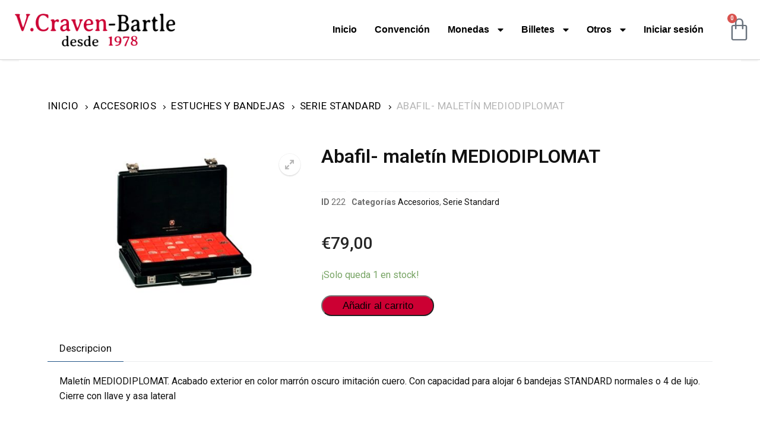

--- FILE ---
content_type: text/html; charset=UTF-8
request_url: https://www.numismaticavcraven.com/producto/abafil-maletin-mediodiplomat/
body_size: 44210
content:
<!doctype html>
<html lang="es" prefix="og: https://ogp.me/ns#">
<head>
<meta charset="UTF-8">
<meta name="viewport" content="width=device-width, initial-scale=1, maximum-scale=10.0, user-scalable=yes">
<link rel="profile" href="http://gmpg.org/xfn/11">
<!-- Optimización para motores de búsqueda de Rank Math -  https://rankmath.com/ -->
<title>Abafil- maletín MEDIODIPLOMAT - Numismática V.Craven-Bartle</title>
<meta name="description" content="Maletín MEDIODIPLOMAT. Acabado exterior en color marrón oscuro imitación cuero. Con capacidad para alojar 6 bandejas STANDARD normales o 4 de lujo. Cierre con"/>
<meta name="robots" content="follow, index, max-snippet:-1, max-video-preview:-1, max-image-preview:large"/>
<link rel="canonical" href="https://www.numismaticavcraven.com/producto/abafil-maletin-mediodiplomat/" />
<meta property="og:locale" content="es_ES" />
<meta property="og:type" content="product" />
<meta property="og:title" content="Abafil- maletín MEDIODIPLOMAT - Numismática V.Craven-Bartle" />
<meta property="og:description" content="Maletín MEDIODIPLOMAT. Acabado exterior en color marrón oscuro imitación cuero. Con capacidad para alojar 6 bandejas STANDARD normales o 4 de lujo. Cierre con" />
<meta property="og:url" content="https://www.numismaticavcraven.com/producto/abafil-maletin-mediodiplomat/" />
<meta property="og:site_name" content="Numismática V.Craven-Bartle" />
<meta property="og:updated_time" content="2022-12-15T20:35:32+00:00" />
<meta property="og:image" content="https://www.numismaticavcraven.com/wp-content/uploads/2021/05/mediodiplomat-felt-model-removebg.jpg" />
<meta property="og:image:secure_url" content="https://www.numismaticavcraven.com/wp-content/uploads/2021/05/mediodiplomat-felt-model-removebg.jpg" />
<meta property="og:image:width" content="800" />
<meta property="og:image:height" content="500" />
<meta property="og:image:alt" content="Abafil- maletín MEDIODIPLOMAT" />
<meta property="og:image:type" content="image/jpeg" />
<meta property="product:price:amount" content="79" />
<meta property="product:price:currency" content="EUR" />
<meta property="product:availability" content="instock" />
<meta name="twitter:card" content="summary_large_image" />
<meta name="twitter:title" content="Abafil- maletín MEDIODIPLOMAT - Numismática V.Craven-Bartle" />
<meta name="twitter:description" content="Maletín MEDIODIPLOMAT. Acabado exterior en color marrón oscuro imitación cuero. Con capacidad para alojar 6 bandejas STANDARD normales o 4 de lujo. Cierre con" />
<meta name="twitter:image" content="https://www.numismaticavcraven.com/wp-content/uploads/2021/05/mediodiplomat-felt-model-removebg.jpg" />
<!-- /Plugin Rank Math WordPress SEO -->
<link rel="alternate" type="application/rss+xml" title="Numismática V.Craven-Bartle &raquo; Feed" href="https://www.numismaticavcraven.com/feed/" />
<link rel="alternate" type="application/rss+xml" title="Numismática V.Craven-Bartle &raquo; Feed de los comentarios" href="https://www.numismaticavcraven.com/comments/feed/" />
<link rel="alternate" title="oEmbed (JSON)" type="application/json+oembed" href="https://www.numismaticavcraven.com/wp-json/oembed/1.0/embed?url=https%3A%2F%2Fwww.numismaticavcraven.com%2Fproducto%2Fabafil-maletin-mediodiplomat%2F" />
<link rel="alternate" title="oEmbed (XML)" type="text/xml+oembed" href="https://www.numismaticavcraven.com/wp-json/oembed/1.0/embed?url=https%3A%2F%2Fwww.numismaticavcraven.com%2Fproducto%2Fabafil-maletin-mediodiplomat%2F&#038;format=xml" />
<style id='wp-img-auto-sizes-contain-inline-css' type='text/css'>
img:is([sizes=auto i],[sizes^="auto," i]){contain-intrinsic-size:3000px 1500px}
/*# sourceURL=wp-img-auto-sizes-contain-inline-css */
</style>
<style id='wp-emoji-styles-inline-css' type='text/css'>
img.wp-smiley, img.emoji {
display: inline !important;
border: none !important;
box-shadow: none !important;
height: 1em !important;
width: 1em !important;
margin: 0 0.07em !important;
vertical-align: -0.1em !important;
background: none !important;
padding: 0 !important;
}
/*# sourceURL=wp-emoji-styles-inline-css */
</style>
<!-- <link rel='stylesheet' id='wp-block-library-css' href='https://www.numismaticavcraven.com/wp-includes/css/dist/block-library/style.min.css?ver=6.9' type='text/css' media='all' /> -->
<!-- <link rel='stylesheet' id='wc-blocks-style-css' href='https://www.numismaticavcraven.com/wp-content/plugins/woocommerce/assets/client/blocks/wc-blocks.css?ver=wc-9.8.6' type='text/css' media='all' /> -->
<!-- <link rel='stylesheet' id='wc-blocks-style-all-products-css' href='https://www.numismaticavcraven.com/wp-content/plugins/woocommerce/assets/client/blocks/all-products.css?ver=wc-9.8.6' type='text/css' media='all' /> -->
<!-- <link rel='stylesheet' id='ywcas-blocks-style-frontend-css' href='https://www.numismaticavcraven.com/wp-content/plugins/yith-woocommerce-ajax-search/assets/css/frontend.css?ver=2.21.0' type='text/css' media='all' /> -->
<link rel="stylesheet" type="text/css" href="//www.numismaticavcraven.com/wp-content/cache/wpfc-minified/kp9fdapc/e822b.css" media="all"/>
<style id='global-styles-inline-css' type='text/css'>
:root{--wp--preset--aspect-ratio--square: 1;--wp--preset--aspect-ratio--4-3: 4/3;--wp--preset--aspect-ratio--3-4: 3/4;--wp--preset--aspect-ratio--3-2: 3/2;--wp--preset--aspect-ratio--2-3: 2/3;--wp--preset--aspect-ratio--16-9: 16/9;--wp--preset--aspect-ratio--9-16: 9/16;--wp--preset--color--black: #000000;--wp--preset--color--cyan-bluish-gray: #abb8c3;--wp--preset--color--white: #ffffff;--wp--preset--color--pale-pink: #f78da7;--wp--preset--color--vivid-red: #cf2e2e;--wp--preset--color--luminous-vivid-orange: #ff6900;--wp--preset--color--luminous-vivid-amber: #fcb900;--wp--preset--color--light-green-cyan: #7bdcb5;--wp--preset--color--vivid-green-cyan: #00d084;--wp--preset--color--pale-cyan-blue: #8ed1fc;--wp--preset--color--vivid-cyan-blue: #0693e3;--wp--preset--color--vivid-purple: #9b51e0;--wp--preset--gradient--vivid-cyan-blue-to-vivid-purple: linear-gradient(135deg,rgb(6,147,227) 0%,rgb(155,81,224) 100%);--wp--preset--gradient--light-green-cyan-to-vivid-green-cyan: linear-gradient(135deg,rgb(122,220,180) 0%,rgb(0,208,130) 100%);--wp--preset--gradient--luminous-vivid-amber-to-luminous-vivid-orange: linear-gradient(135deg,rgb(252,185,0) 0%,rgb(255,105,0) 100%);--wp--preset--gradient--luminous-vivid-orange-to-vivid-red: linear-gradient(135deg,rgb(255,105,0) 0%,rgb(207,46,46) 100%);--wp--preset--gradient--very-light-gray-to-cyan-bluish-gray: linear-gradient(135deg,rgb(238,238,238) 0%,rgb(169,184,195) 100%);--wp--preset--gradient--cool-to-warm-spectrum: linear-gradient(135deg,rgb(74,234,220) 0%,rgb(151,120,209) 20%,rgb(207,42,186) 40%,rgb(238,44,130) 60%,rgb(251,105,98) 80%,rgb(254,248,76) 100%);--wp--preset--gradient--blush-light-purple: linear-gradient(135deg,rgb(255,206,236) 0%,rgb(152,150,240) 100%);--wp--preset--gradient--blush-bordeaux: linear-gradient(135deg,rgb(254,205,165) 0%,rgb(254,45,45) 50%,rgb(107,0,62) 100%);--wp--preset--gradient--luminous-dusk: linear-gradient(135deg,rgb(255,203,112) 0%,rgb(199,81,192) 50%,rgb(65,88,208) 100%);--wp--preset--gradient--pale-ocean: linear-gradient(135deg,rgb(255,245,203) 0%,rgb(182,227,212) 50%,rgb(51,167,181) 100%);--wp--preset--gradient--electric-grass: linear-gradient(135deg,rgb(202,248,128) 0%,rgb(113,206,126) 100%);--wp--preset--gradient--midnight: linear-gradient(135deg,rgb(2,3,129) 0%,rgb(40,116,252) 100%);--wp--preset--font-size--small: 13px;--wp--preset--font-size--medium: 20px;--wp--preset--font-size--large: 36px;--wp--preset--font-size--x-large: 42px;--wp--preset--spacing--20: 0.44rem;--wp--preset--spacing--30: 0.67rem;--wp--preset--spacing--40: 1rem;--wp--preset--spacing--50: 1.5rem;--wp--preset--spacing--60: 2.25rem;--wp--preset--spacing--70: 3.38rem;--wp--preset--spacing--80: 5.06rem;--wp--preset--shadow--natural: 6px 6px 9px rgba(0, 0, 0, 0.2);--wp--preset--shadow--deep: 12px 12px 50px rgba(0, 0, 0, 0.4);--wp--preset--shadow--sharp: 6px 6px 0px rgba(0, 0, 0, 0.2);--wp--preset--shadow--outlined: 6px 6px 0px -3px rgb(255, 255, 255), 6px 6px rgb(0, 0, 0);--wp--preset--shadow--crisp: 6px 6px 0px rgb(0, 0, 0);}:where(.is-layout-flex){gap: 0.5em;}:where(.is-layout-grid){gap: 0.5em;}body .is-layout-flex{display: flex;}.is-layout-flex{flex-wrap: wrap;align-items: center;}.is-layout-flex > :is(*, div){margin: 0;}body .is-layout-grid{display: grid;}.is-layout-grid > :is(*, div){margin: 0;}:where(.wp-block-columns.is-layout-flex){gap: 2em;}:where(.wp-block-columns.is-layout-grid){gap: 2em;}:where(.wp-block-post-template.is-layout-flex){gap: 1.25em;}:where(.wp-block-post-template.is-layout-grid){gap: 1.25em;}.has-black-color{color: var(--wp--preset--color--black) !important;}.has-cyan-bluish-gray-color{color: var(--wp--preset--color--cyan-bluish-gray) !important;}.has-white-color{color: var(--wp--preset--color--white) !important;}.has-pale-pink-color{color: var(--wp--preset--color--pale-pink) !important;}.has-vivid-red-color{color: var(--wp--preset--color--vivid-red) !important;}.has-luminous-vivid-orange-color{color: var(--wp--preset--color--luminous-vivid-orange) !important;}.has-luminous-vivid-amber-color{color: var(--wp--preset--color--luminous-vivid-amber) !important;}.has-light-green-cyan-color{color: var(--wp--preset--color--light-green-cyan) !important;}.has-vivid-green-cyan-color{color: var(--wp--preset--color--vivid-green-cyan) !important;}.has-pale-cyan-blue-color{color: var(--wp--preset--color--pale-cyan-blue) !important;}.has-vivid-cyan-blue-color{color: var(--wp--preset--color--vivid-cyan-blue) !important;}.has-vivid-purple-color{color: var(--wp--preset--color--vivid-purple) !important;}.has-black-background-color{background-color: var(--wp--preset--color--black) !important;}.has-cyan-bluish-gray-background-color{background-color: var(--wp--preset--color--cyan-bluish-gray) !important;}.has-white-background-color{background-color: var(--wp--preset--color--white) !important;}.has-pale-pink-background-color{background-color: var(--wp--preset--color--pale-pink) !important;}.has-vivid-red-background-color{background-color: var(--wp--preset--color--vivid-red) !important;}.has-luminous-vivid-orange-background-color{background-color: var(--wp--preset--color--luminous-vivid-orange) !important;}.has-luminous-vivid-amber-background-color{background-color: var(--wp--preset--color--luminous-vivid-amber) !important;}.has-light-green-cyan-background-color{background-color: var(--wp--preset--color--light-green-cyan) !important;}.has-vivid-green-cyan-background-color{background-color: var(--wp--preset--color--vivid-green-cyan) !important;}.has-pale-cyan-blue-background-color{background-color: var(--wp--preset--color--pale-cyan-blue) !important;}.has-vivid-cyan-blue-background-color{background-color: var(--wp--preset--color--vivid-cyan-blue) !important;}.has-vivid-purple-background-color{background-color: var(--wp--preset--color--vivid-purple) !important;}.has-black-border-color{border-color: var(--wp--preset--color--black) !important;}.has-cyan-bluish-gray-border-color{border-color: var(--wp--preset--color--cyan-bluish-gray) !important;}.has-white-border-color{border-color: var(--wp--preset--color--white) !important;}.has-pale-pink-border-color{border-color: var(--wp--preset--color--pale-pink) !important;}.has-vivid-red-border-color{border-color: var(--wp--preset--color--vivid-red) !important;}.has-luminous-vivid-orange-border-color{border-color: var(--wp--preset--color--luminous-vivid-orange) !important;}.has-luminous-vivid-amber-border-color{border-color: var(--wp--preset--color--luminous-vivid-amber) !important;}.has-light-green-cyan-border-color{border-color: var(--wp--preset--color--light-green-cyan) !important;}.has-vivid-green-cyan-border-color{border-color: var(--wp--preset--color--vivid-green-cyan) !important;}.has-pale-cyan-blue-border-color{border-color: var(--wp--preset--color--pale-cyan-blue) !important;}.has-vivid-cyan-blue-border-color{border-color: var(--wp--preset--color--vivid-cyan-blue) !important;}.has-vivid-purple-border-color{border-color: var(--wp--preset--color--vivid-purple) !important;}.has-vivid-cyan-blue-to-vivid-purple-gradient-background{background: var(--wp--preset--gradient--vivid-cyan-blue-to-vivid-purple) !important;}.has-light-green-cyan-to-vivid-green-cyan-gradient-background{background: var(--wp--preset--gradient--light-green-cyan-to-vivid-green-cyan) !important;}.has-luminous-vivid-amber-to-luminous-vivid-orange-gradient-background{background: var(--wp--preset--gradient--luminous-vivid-amber-to-luminous-vivid-orange) !important;}.has-luminous-vivid-orange-to-vivid-red-gradient-background{background: var(--wp--preset--gradient--luminous-vivid-orange-to-vivid-red) !important;}.has-very-light-gray-to-cyan-bluish-gray-gradient-background{background: var(--wp--preset--gradient--very-light-gray-to-cyan-bluish-gray) !important;}.has-cool-to-warm-spectrum-gradient-background{background: var(--wp--preset--gradient--cool-to-warm-spectrum) !important;}.has-blush-light-purple-gradient-background{background: var(--wp--preset--gradient--blush-light-purple) !important;}.has-blush-bordeaux-gradient-background{background: var(--wp--preset--gradient--blush-bordeaux) !important;}.has-luminous-dusk-gradient-background{background: var(--wp--preset--gradient--luminous-dusk) !important;}.has-pale-ocean-gradient-background{background: var(--wp--preset--gradient--pale-ocean) !important;}.has-electric-grass-gradient-background{background: var(--wp--preset--gradient--electric-grass) !important;}.has-midnight-gradient-background{background: var(--wp--preset--gradient--midnight) !important;}.has-small-font-size{font-size: var(--wp--preset--font-size--small) !important;}.has-medium-font-size{font-size: var(--wp--preset--font-size--medium) !important;}.has-large-font-size{font-size: var(--wp--preset--font-size--large) !important;}.has-x-large-font-size{font-size: var(--wp--preset--font-size--x-large) !important;}
/*# sourceURL=global-styles-inline-css */
</style>
<style id='classic-theme-styles-inline-css' type='text/css'>
/*! This file is auto-generated */
.wp-block-button__link{color:#fff;background-color:#32373c;border-radius:9999px;box-shadow:none;text-decoration:none;padding:calc(.667em + 2px) calc(1.333em + 2px);font-size:1.125em}.wp-block-file__button{background:#32373c;color:#fff;text-decoration:none}
/*# sourceURL=/wp-includes/css/classic-themes.min.css */
</style>
<!-- <link rel='stylesheet' id='contact-form-7-css' href='https://www.numismaticavcraven.com/wp-content/plugins/contact-form-7/includes/css/styles.css?ver=6.1.4' type='text/css' media='all' /> -->
<!-- <link rel='stylesheet' id='photoswipe-css' href='https://www.numismaticavcraven.com/wp-content/plugins/woocommerce/assets/css/photoswipe/photoswipe.min.css?ver=9.8.6' type='text/css' media='all' /> -->
<!-- <link rel='stylesheet' id='photoswipe-default-skin-css' href='https://www.numismaticavcraven.com/wp-content/plugins/woocommerce/assets/css/photoswipe/default-skin/default-skin.min.css?ver=9.8.6' type='text/css' media='all' /> -->
<!-- <link rel='stylesheet' id='woocommerce-general-css' href='https://www.numismaticavcraven.com/wp-content/themes/customify/assets/css/compatibility/woocommerce.min.css?ver=9.8.6' type='text/css' media='all' /> -->
<link rel="stylesheet" type="text/css" href="//www.numismaticavcraven.com/wp-content/cache/wpfc-minified/e6fuyem7/fjk61.css" media="all"/>
<!-- <link rel='stylesheet' id='woocommerce-smallscreen-css' href='https://www.numismaticavcraven.com/wp-content/themes/customify/assets/css/compatibility/woocommerce-smallscreen.min.css?ver=9.8.6' type='text/css' media='only screen and (max-width: 768px)' /> -->
<link rel="stylesheet" type="text/css" href="//www.numismaticavcraven.com/wp-content/cache/wpfc-minified/qgqyfvvl/fjk5j.css" media="only screen and (max-width: 768px)"/>
<style id='woocommerce-inline-inline-css' type='text/css'>
.woocommerce form .form-row .required { visibility: visible; }
/*# sourceURL=woocommerce-inline-inline-css */
</style>
<!-- <link rel='stylesheet' id='brands-styles-css' href='https://www.numismaticavcraven.com/wp-content/plugins/woocommerce/assets/css/brands.css?ver=9.8.6' type='text/css' media='all' /> -->
<!-- <link rel='stylesheet' id='elementor-icons-css' href='https://www.numismaticavcraven.com/wp-content/plugins/elementor/assets/lib/eicons/css/elementor-icons.min.css?ver=5.30.0' type='text/css' media='all' /> -->
<!-- <link rel='stylesheet' id='elementor-frontend-css' href='https://www.numismaticavcraven.com/wp-content/plugins/elementor/assets/css/frontend-lite.min.css?ver=3.23.1' type='text/css' media='all' /> -->
<link rel="stylesheet" type="text/css" href="//www.numismaticavcraven.com/wp-content/cache/wpfc-minified/qj88pxp3/g05on.css" media="all"/>
<style id='elementor-frontend-inline-css' type='text/css'>
.elementor-kit-1995{--e-global-color-primary:#6EC1E4;--e-global-color-secondary:#54595F;--e-global-color-text:#7A7A7A;--e-global-color-accent:#61CE70;--e-global-typography-primary-font-family:"Roboto";--e-global-typography-primary-font-weight:600;--e-global-typography-secondary-font-family:"Roboto Slab";--e-global-typography-secondary-font-weight:400;--e-global-typography-text-font-family:"Roboto";--e-global-typography-text-font-weight:400;--e-global-typography-accent-font-family:"Roboto";--e-global-typography-accent-font-weight:500;}.elementor-section.elementor-section-boxed > .elementor-container{max-width:1140px;}.e-con{--container-max-width:1140px;}.elementor-widget:not(:last-child){margin-block-end:20px;}.elementor-element{--widgets-spacing:20px 20px;}{}h1.entry-title{display:var(--page-title-display);}.elementor-kit-1995 e-page-transition{background-color:#FFBC7D;}.site-header{padding-right:0px;padding-left:0px;}@media(max-width:1024px){.elementor-section.elementor-section-boxed > .elementor-container{max-width:1024px;}.e-con{--container-max-width:1024px;}}@media(max-width:767px){.elementor-section.elementor-section-boxed > .elementor-container{max-width:767px;}.e-con{--container-max-width:767px;}}
.elementor-widget-heading .elementor-heading-title{color:var( --e-global-color-primary );font-family:var( --e-global-typography-primary-font-family ), Sans-serif;font-weight:var( --e-global-typography-primary-font-weight );}.elementor-widget-image .widget-image-caption{color:var( --e-global-color-text );font-family:var( --e-global-typography-text-font-family ), Sans-serif;font-weight:var( --e-global-typography-text-font-weight );}.elementor-widget-text-editor{color:var( --e-global-color-text );font-family:var( --e-global-typography-text-font-family ), Sans-serif;font-weight:var( --e-global-typography-text-font-weight );}.elementor-widget-text-editor.elementor-drop-cap-view-stacked .elementor-drop-cap{background-color:var( --e-global-color-primary );}.elementor-widget-text-editor.elementor-drop-cap-view-framed .elementor-drop-cap, .elementor-widget-text-editor.elementor-drop-cap-view-default .elementor-drop-cap{color:var( --e-global-color-primary );border-color:var( --e-global-color-primary );}.elementor-widget-button .elementor-button{font-family:var( --e-global-typography-accent-font-family ), Sans-serif;font-weight:var( --e-global-typography-accent-font-weight );background-color:var( --e-global-color-accent );}.elementor-widget-divider{--divider-color:var( --e-global-color-secondary );}.elementor-widget-divider .elementor-divider__text{color:var( --e-global-color-secondary );font-family:var( --e-global-typography-secondary-font-family ), Sans-serif;font-weight:var( --e-global-typography-secondary-font-weight );}.elementor-widget-divider.elementor-view-stacked .elementor-icon{background-color:var( --e-global-color-secondary );}.elementor-widget-divider.elementor-view-framed .elementor-icon, .elementor-widget-divider.elementor-view-default .elementor-icon{color:var( --e-global-color-secondary );border-color:var( --e-global-color-secondary );}.elementor-widget-divider.elementor-view-framed .elementor-icon, .elementor-widget-divider.elementor-view-default .elementor-icon svg{fill:var( --e-global-color-secondary );}.elementor-widget-image-box .elementor-image-box-title{color:var( --e-global-color-primary );font-family:var( --e-global-typography-primary-font-family ), Sans-serif;font-weight:var( --e-global-typography-primary-font-weight );}.elementor-widget-image-box .elementor-image-box-description{color:var( --e-global-color-text );font-family:var( --e-global-typography-text-font-family ), Sans-serif;font-weight:var( --e-global-typography-text-font-weight );}.elementor-widget-icon.elementor-view-stacked .elementor-icon{background-color:var( --e-global-color-primary );}.elementor-widget-icon.elementor-view-framed .elementor-icon, .elementor-widget-icon.elementor-view-default .elementor-icon{color:var( --e-global-color-primary );border-color:var( --e-global-color-primary );}.elementor-widget-icon.elementor-view-framed .elementor-icon, .elementor-widget-icon.elementor-view-default .elementor-icon svg{fill:var( --e-global-color-primary );}.elementor-widget-icon-box.elementor-view-stacked .elementor-icon{background-color:var( --e-global-color-primary );}.elementor-widget-icon-box.elementor-view-framed .elementor-icon, .elementor-widget-icon-box.elementor-view-default .elementor-icon{fill:var( --e-global-color-primary );color:var( --e-global-color-primary );border-color:var( --e-global-color-primary );}.elementor-widget-icon-box .elementor-icon-box-title{color:var( --e-global-color-primary );}.elementor-widget-icon-box .elementor-icon-box-title, .elementor-widget-icon-box .elementor-icon-box-title a{font-family:var( --e-global-typography-primary-font-family ), Sans-serif;font-weight:var( --e-global-typography-primary-font-weight );}.elementor-widget-icon-box .elementor-icon-box-description{color:var( --e-global-color-text );font-family:var( --e-global-typography-text-font-family ), Sans-serif;font-weight:var( --e-global-typography-text-font-weight );}.elementor-widget-star-rating .elementor-star-rating__title{color:var( --e-global-color-text );font-family:var( --e-global-typography-text-font-family ), Sans-serif;font-weight:var( --e-global-typography-text-font-weight );}.elementor-widget-image-gallery .gallery-item .gallery-caption{font-family:var( --e-global-typography-accent-font-family ), Sans-serif;font-weight:var( --e-global-typography-accent-font-weight );}.elementor-widget-icon-list .elementor-icon-list-item:not(:last-child):after{border-color:var( --e-global-color-text );}.elementor-widget-icon-list .elementor-icon-list-icon i{color:var( --e-global-color-primary );}.elementor-widget-icon-list .elementor-icon-list-icon svg{fill:var( --e-global-color-primary );}.elementor-widget-icon-list .elementor-icon-list-item > .elementor-icon-list-text, .elementor-widget-icon-list .elementor-icon-list-item > a{font-family:var( --e-global-typography-text-font-family ), Sans-serif;font-weight:var( --e-global-typography-text-font-weight );}.elementor-widget-icon-list .elementor-icon-list-text{color:var( --e-global-color-secondary );}.elementor-widget-counter .elementor-counter-number-wrapper{color:var( --e-global-color-primary );font-family:var( --e-global-typography-primary-font-family ), Sans-serif;font-weight:var( --e-global-typography-primary-font-weight );}.elementor-widget-counter .elementor-counter-title{color:var( --e-global-color-secondary );font-family:var( --e-global-typography-secondary-font-family ), Sans-serif;font-weight:var( --e-global-typography-secondary-font-weight );}.elementor-widget-progress .elementor-progress-wrapper .elementor-progress-bar{background-color:var( --e-global-color-primary );}.elementor-widget-progress .elementor-title{color:var( --e-global-color-primary );font-family:var( --e-global-typography-text-font-family ), Sans-serif;font-weight:var( --e-global-typography-text-font-weight );}.elementor-widget-testimonial .elementor-testimonial-content{color:var( --e-global-color-text );font-family:var( --e-global-typography-text-font-family ), Sans-serif;font-weight:var( --e-global-typography-text-font-weight );}.elementor-widget-testimonial .elementor-testimonial-name{color:var( --e-global-color-primary );font-family:var( --e-global-typography-primary-font-family ), Sans-serif;font-weight:var( --e-global-typography-primary-font-weight );}.elementor-widget-testimonial .elementor-testimonial-job{color:var( --e-global-color-secondary );font-family:var( --e-global-typography-secondary-font-family ), Sans-serif;font-weight:var( --e-global-typography-secondary-font-weight );}.elementor-widget-tabs .elementor-tab-title, .elementor-widget-tabs .elementor-tab-title a{color:var( --e-global-color-primary );}.elementor-widget-tabs .elementor-tab-title.elementor-active,
.elementor-widget-tabs .elementor-tab-title.elementor-active a{color:var( --e-global-color-accent );}.elementor-widget-tabs .elementor-tab-title{font-family:var( --e-global-typography-primary-font-family ), Sans-serif;font-weight:var( --e-global-typography-primary-font-weight );}.elementor-widget-tabs .elementor-tab-content{color:var( --e-global-color-text );font-family:var( --e-global-typography-text-font-family ), Sans-serif;font-weight:var( --e-global-typography-text-font-weight );}.elementor-widget-accordion .elementor-accordion-icon, .elementor-widget-accordion .elementor-accordion-title{color:var( --e-global-color-primary );}.elementor-widget-accordion .elementor-accordion-icon svg{fill:var( --e-global-color-primary );}.elementor-widget-accordion .elementor-active .elementor-accordion-icon, .elementor-widget-accordion .elementor-active .elementor-accordion-title{color:var( --e-global-color-accent );}.elementor-widget-accordion .elementor-active .elementor-accordion-icon svg{fill:var( --e-global-color-accent );}.elementor-widget-accordion .elementor-accordion-title{font-family:var( --e-global-typography-primary-font-family ), Sans-serif;font-weight:var( --e-global-typography-primary-font-weight );}.elementor-widget-accordion .elementor-tab-content{color:var( --e-global-color-text );font-family:var( --e-global-typography-text-font-family ), Sans-serif;font-weight:var( --e-global-typography-text-font-weight );}.elementor-widget-toggle .elementor-toggle-title, .elementor-widget-toggle .elementor-toggle-icon{color:var( --e-global-color-primary );}.elementor-widget-toggle .elementor-toggle-icon svg{fill:var( --e-global-color-primary );}.elementor-widget-toggle .elementor-tab-title.elementor-active a, .elementor-widget-toggle .elementor-tab-title.elementor-active .elementor-toggle-icon{color:var( --e-global-color-accent );}.elementor-widget-toggle .elementor-toggle-title{font-family:var( --e-global-typography-primary-font-family ), Sans-serif;font-weight:var( --e-global-typography-primary-font-weight );}.elementor-widget-toggle .elementor-tab-content{color:var( --e-global-color-text );font-family:var( --e-global-typography-text-font-family ), Sans-serif;font-weight:var( --e-global-typography-text-font-weight );}.elementor-widget-alert .elementor-alert-title{font-family:var( --e-global-typography-primary-font-family ), Sans-serif;font-weight:var( --e-global-typography-primary-font-weight );}.elementor-widget-alert .elementor-alert-description{font-family:var( --e-global-typography-text-font-family ), Sans-serif;font-weight:var( --e-global-typography-text-font-weight );}.elementor-widget-ha-infobox .ha-infobox-title{font-family:var( --e-global-typography-secondary-font-family ), Sans-serif;font-weight:var( --e-global-typography-secondary-font-weight );}.elementor-widget-ha-infobox .ha-infobox-text{font-family:var( --e-global-typography-text-font-family ), Sans-serif;font-weight:var( --e-global-typography-text-font-weight );}.elementor-widget-ha-infobox .ha-btn{font-family:var( --e-global-typography-accent-font-family ), Sans-serif;font-weight:var( --e-global-typography-accent-font-weight );}.elementor-widget-ha-card .ha-badge{font-family:var( --e-global-typography-text-font-family ), Sans-serif;font-weight:var( --e-global-typography-text-font-weight );}.elementor-widget-ha-card .ha-card-title{font-family:var( --e-global-typography-secondary-font-family ), Sans-serif;font-weight:var( --e-global-typography-secondary-font-weight );}.elementor-widget-ha-card .ha-card-text{font-family:var( --e-global-typography-text-font-family ), Sans-serif;font-weight:var( --e-global-typography-text-font-weight );}.elementor-widget-ha-card .ha-btn{font-family:var( --e-global-typography-accent-font-family ), Sans-serif;font-weight:var( --e-global-typography-accent-font-weight );}.elementor-widget-ha-cf7 .wpcf7-form-control:not(.wpcf7-submit){font-family:var( --e-global-typography-text-font-family ), Sans-serif;font-weight:var( --e-global-typography-text-font-weight );}.elementor-widget-ha-cf7 label{font-family:var( --e-global-typography-text-font-family ), Sans-serif;font-weight:var( --e-global-typography-text-font-weight );}.elementor-widget-ha-cf7 .wpcf7-submit{font-family:var( --e-global-typography-accent-font-family ), Sans-serif;font-weight:var( --e-global-typography-accent-font-weight );}.elementor-widget-ha-icon-box .ha-icon-box-title{font-family:var( --e-global-typography-secondary-font-family ), Sans-serif;font-weight:var( --e-global-typography-secondary-font-weight );}.elementor-widget-ha-icon-box .ha-badge{font-weight:var( --e-global-typography-text-font-weight );}.elementor-widget-ha-member .ha-member-name{font-family:var( --e-global-typography-secondary-font-family ), Sans-serif;font-weight:var( --e-global-typography-secondary-font-weight );}.elementor-widget-ha-member .ha-member-position{font-family:var( --e-global-typography-text-font-family ), Sans-serif;font-weight:var( --e-global-typography-text-font-weight );}.elementor-widget-ha-member .ha-member-bio{font-family:var( --e-global-typography-text-font-family ), Sans-serif;font-weight:var( --e-global-typography-text-font-weight );}.elementor-widget-ha-member .ha-btn{font-family:var( --e-global-typography-accent-font-family ), Sans-serif;font-weight:var( --e-global-typography-accent-font-weight );}.elementor-widget-ha-review .ha-review-reviewer{font-family:var( --e-global-typography-secondary-font-family ), Sans-serif;font-weight:var( --e-global-typography-secondary-font-weight );}.elementor-widget-ha-review .ha-review-position{font-family:var( --e-global-typography-text-font-family ), Sans-serif;font-weight:var( --e-global-typography-text-font-weight );}.elementor-widget-ha-review .ha-review-desc{font-family:var( --e-global-typography-text-font-family ), Sans-serif;font-weight:var( --e-global-typography-text-font-weight );}.elementor-widget-ha-image-compare .twentytwenty-before-label:before, .elementor-widget-ha-image-compare .twentytwenty-after-label:before{font-family:var( --e-global-typography-text-font-family ), Sans-serif;font-weight:var( --e-global-typography-text-font-weight );}.elementor-widget-ha-justified-gallery .justified-gallery > .ha-justified-grid__item > .caption{font-family:var( --e-global-typography-text-font-family ), Sans-serif;font-weight:var( --e-global-typography-text-font-weight );}.elementor-widget-ha-justified-gallery .ha-filter__item{font-family:var( --e-global-typography-text-font-family ), Sans-serif;font-weight:var( --e-global-typography-text-font-weight );}.elementor-widget-ha-image-grid .ha-filter__item{font-family:var( --e-global-typography-text-font-family ), Sans-serif;font-weight:var( --e-global-typography-text-font-weight );}.elementor-widget-ha-slider .ha-slick-title{font-family:var( --e-global-typography-secondary-font-family ), Sans-serif;font-weight:var( --e-global-typography-secondary-font-weight );}.elementor-widget-ha-slider .ha-slick-subtitle{font-family:var( --e-global-typography-text-font-family ), Sans-serif;font-weight:var( --e-global-typography-text-font-weight );}.elementor-widget-ha-carousel .ha-slick-title{font-family:var( --e-global-typography-secondary-font-family ), Sans-serif;font-weight:var( --e-global-typography-secondary-font-weight );}.elementor-widget-ha-carousel .ha-slick-subtitle{font-family:var( --e-global-typography-text-font-family ), Sans-serif;font-weight:var( --e-global-typography-text-font-weight );}.elementor-widget-ha-skills .ha-skill-info{font-family:var( --e-global-typography-text-font-family ), Sans-serif;font-weight:var( --e-global-typography-text-font-weight );}.elementor-widget-ha-gradient-heading .ha-gradient-heading{font-family:var( --e-global-typography-primary-font-family ), Sans-serif;font-weight:var( --e-global-typography-primary-font-weight );}.elementor-widget-ha-wpform .wpforms-field input, .elementor-widget-ha-wpform .wpforms-field-textarea textarea{font-family:var( --e-global-typography-text-font-family ), Sans-serif;font-weight:var( --e-global-typography-text-font-weight );}.elementor-widget-ha-wpform .wpforms-field-container label.wpforms-field-label{font-family:var( --e-global-typography-text-font-family ), Sans-serif;font-weight:var( --e-global-typography-text-font-weight );}.elementor-widget-ha-wpform .wpforms-field-sublabel{font-family:var( --e-global-typography-text-font-family ), Sans-serif;font-weight:var( --e-global-typography-text-font-weight );}.elementor-widget-ha-wpform .wpforms-field-description{font-family:var( --e-global-typography-text-font-family ), Sans-serif;font-weight:var( --e-global-typography-text-font-weight );}.elementor-widget-ha-wpform .wpforms-submit{font-family:var( --e-global-typography-accent-font-family ), Sans-serif;font-weight:var( --e-global-typography-accent-font-weight );}.elementor-widget-ha-ninjaform .textbox-wrap input[type=text], .elementor-widget-ha-ninjaform .email-wrap input, .elementor-widget-ha-ninjaform .textarea-wrap textarea{font-family:var( --e-global-typography-text-font-family ), Sans-serif;font-weight:var( --e-global-typography-text-font-weight );}.elementor-widget-ha-ninjaform .textbox-wrap label, .elementor-widget-ha-ninjaform .email-wrap label, .elementor-widget-ha-ninjaform .textarea-wrap label{font-family:var( --e-global-typography-text-font-family ), Sans-serif;font-weight:var( --e-global-typography-text-font-weight );}.elementor-widget-ha-ninjaform .nf-field-description p{font-family:var( --e-global-typography-text-font-family ), Sans-serif;font-weight:var( --e-global-typography-text-font-weight );}.elementor-widget-ha-ninjaform .submit-container input{font-family:var( --e-global-typography-accent-font-family ), Sans-serif;font-weight:var( --e-global-typography-accent-font-weight );}.elementor-widget-ha-weform .wpuf-form-add.wpuf-style ul.wpuf-form .wpuf-fields input:not(.weforms_submit_btn), .wpuf-form-add.wpuf-style ul.wpuf-form .wpuf-fields textarea{font-family:var( --e-global-typography-text-font-family ), Sans-serif;font-weight:var( --e-global-typography-text-font-weight );}.elementor-widget-ha-weform .wpuf-label label, .elementor-widget-ha-weform .wpuf-form-sub-label{font-family:var( --e-global-typography-text-font-family ), Sans-serif;font-weight:var( --e-global-typography-text-font-weight );}.elementor-widget-ha-weform .wpuf-fields .wpuf-help{font-family:var( --e-global-typography-text-font-family ), Sans-serif;font-weight:var( --e-global-typography-text-font-weight );}.elementor-widget-ha-weform .wpuf-form-add.wpuf-style ul.wpuf-form .wpuf-submit input[type=submit]{font-family:var( --e-global-typography-accent-font-family ), Sans-serif;font-weight:var( --e-global-typography-accent-font-weight );}.elementor-widget-ha-weform .section_break .wpuf-section-title{font-family:var( --e-global-typography-secondary-font-family ), Sans-serif;font-weight:var( --e-global-typography-secondary-font-weight );}.elementor-widget-ha-weform .section_break .wpuf-section-details{font-family:var( --e-global-typography-accent-font-family ), Sans-serif;font-weight:var( --e-global-typography-accent-font-weight );}.elementor-widget-ha-dual-button .ha-dual-btn{font-family:var( --e-global-typography-accent-font-family ), Sans-serif;font-weight:var( --e-global-typography-accent-font-weight );}.elementor-widget-ha-dual-button .ha-dual-btn--left{font-family:var( --e-global-typography-accent-font-family ), Sans-serif;font-weight:var( --e-global-typography-accent-font-weight );}.elementor-widget-ha-dual-button .ha-dual-btn-connector{font-family:var( --e-global-typography-primary-font-family ), Sans-serif;font-weight:var( --e-global-typography-primary-font-weight );}.elementor-widget-ha-dual-button .ha-dual-btn--right{font-family:var( --e-global-typography-accent-font-family ), Sans-serif;font-weight:var( --e-global-typography-accent-font-weight );}.elementor-widget-ha-testimonial .ha-testimonial__content{font-family:var( --e-global-typography-text-font-family ), Sans-serif;font-weight:var( --e-global-typography-text-font-weight );}.elementor-widget-ha-testimonial .ha-testimonial__reviewer-name{font-family:var( --e-global-typography-secondary-font-family ), Sans-serif;font-weight:var( --e-global-typography-secondary-font-weight );}.elementor-widget-ha-testimonial .ha-testimonial__reviewer-title{font-family:var( --e-global-typography-text-font-family ), Sans-serif;font-weight:var( --e-global-typography-text-font-weight );}.elementor-widget-ha-number .ha-number-text{font-family:var( --e-global-typography-text-font-family ), Sans-serif;font-weight:var( --e-global-typography-text-font-weight );}.elementor-widget-ha-flip-box .ha-flip-box-front-inner .ha-flip-box-heading{font-family:var( --e-global-typography-secondary-font-family ), Sans-serif;font-weight:var( --e-global-typography-secondary-font-weight );}.elementor-widget-ha-flip-box .ha-flip-box-front-inner .ha-text p{font-family:var( --e-global-typography-text-font-family ), Sans-serif;font-weight:var( --e-global-typography-text-font-weight );}.elementor-widget-ha-flip-box .ha-flip-box-back-inner .ha-flip-box-heading-back{font-family:var( --e-global-typography-secondary-font-family ), Sans-serif;font-weight:var( --e-global-typography-secondary-font-weight );}.elementor-widget-ha-flip-box .ha-flip-box-back-inner .ha-text p{font-family:var( --e-global-typography-text-font-family ), Sans-serif;font-weight:var( --e-global-typography-text-font-weight );}.elementor-widget-ha-pricing-table .ha-pricing-table-title{font-family:var( --e-global-typography-secondary-font-family ), Sans-serif;font-weight:var( --e-global-typography-secondary-font-weight );}.elementor-widget-ha-pricing-table .ha-pricing-table-price-text{font-family:var( --e-global-typography-text-font-family ), Sans-serif;font-weight:var( --e-global-typography-text-font-weight );}.elementor-widget-ha-pricing-table .ha-pricing-table-currency{font-family:var( --e-global-typography-text-font-family ), Sans-serif;font-weight:var( --e-global-typography-text-font-weight );}.elementor-widget-ha-pricing-table .ha-pricing-table-period{font-family:var( --e-global-typography-text-font-family ), Sans-serif;font-weight:var( --e-global-typography-text-font-weight );}.elementor-widget-ha-pricing-table .ha-pricing-table-features-title{font-family:var( --e-global-typography-secondary-font-family ), Sans-serif;font-weight:var( --e-global-typography-secondary-font-weight );}.elementor-widget-ha-pricing-table .ha-pricing-table-features-list > li{font-family:var( --e-global-typography-text-font-family ), Sans-serif;font-weight:var( --e-global-typography-text-font-weight );}.elementor-widget-ha-pricing-table .ha-pricing-table-btn{font-family:var( --e-global-typography-accent-font-family ), Sans-serif;font-weight:var( --e-global-typography-accent-font-weight );}.elementor-widget-ha-pricing-table .ha-pricing-table-badge{font-family:var( --e-global-typography-text-font-family ), Sans-serif;font-weight:var( --e-global-typography-text-font-weight );}.elementor-widget-ha-step-flow .ha-steps-label{font-family:var( --e-global-typography-accent-font-family ), Sans-serif;font-weight:var( --e-global-typography-accent-font-weight );}.elementor-widget-ha-step-flow .ha-steps-title{font-family:var( --e-global-typography-text-font-family ), Sans-serif;font-weight:var( --e-global-typography-text-font-weight );}.elementor-widget-ha-step-flow .ha-step-description{font-family:var( --e-global-typography-secondary-font-family ), Sans-serif;font-weight:var( --e-global-typography-secondary-font-weight );}.elementor-widget-ha-gravityforms .gfield .ginput_container > input, .elementor-widget-ha-gravityforms .gform_body .gfield textarea, .elementor-widget-ha-gravityforms .gfield .ginput_container.ginput_complex input{font-family:var( --e-global-typography-text-font-family ), Sans-serif;font-weight:var( --e-global-typography-text-font-weight );}.elementor-widget-ha-gravityforms .gform_body .gfield .gfield_label, .elementor-widget-ha-gravityforms table.gfield_list thead th{font-family:var( --e-global-typography-text-font-family ), Sans-serif;font-weight:var( --e-global-typography-text-font-weight );}.elementor-widget-ha-gravityforms .gform_body .gfield .gfield_description{font-family:var( --e-global-typography-text-font-family ), Sans-serif;font-weight:var( --e-global-typography-text-font-weight );}.elementor-widget-ha-gravityforms .gform_wrapper .gform_button, .elementor-widget-ha-gravityforms.ha-gravityforms .gform_wrapper input[type="submit"].gform_button{font-family:var( --e-global-typography-accent-font-family ), Sans-serif;font-weight:var( --e-global-typography-accent-font-weight );}.elementor-widget-ha-gravityforms .gsection .gsection_title{font-family:var( --e-global-typography-secondary-font-family ), Sans-serif;font-weight:var( --e-global-typography-secondary-font-weight );}.elementor-widget-ha-gravityforms .gsection .gsection_description{font-family:var( --e-global-typography-accent-font-family ), Sans-serif;font-weight:var( --e-global-typography-accent-font-weight );}.elementor-widget-ha-gravityforms .gform_next_button.button, .elementor-widget-ha-gravityforms .gform_previous_button.button{font-family:var( --e-global-typography-accent-font-family ), Sans-serif;font-weight:var( --e-global-typography-accent-font-weight );}.elementor-widget-ha-news-ticker .ha-news-ticker-wrapper  span.ha-news-ticker-sticky-title{font-family:var( --e-global-typography-text-font-family ), Sans-serif;font-weight:var( --e-global-typography-text-font-weight );}.elementor-widget-ha-news-ticker .ha-news-ticker-wrapper  li.ha-news-ticker-item .ha-news-ticker-title{font-family:var( --e-global-typography-text-font-family ), Sans-serif;font-weight:var( --e-global-typography-text-font-weight );}.elementor-widget-ha-fun-factor .ha-fun-factor__content-number-prefix, .elementor-widget-ha-fun-factor .ha-fun-factor__content-number, .elementor-widget-ha-fun-factor .ha-fun-factor__content-number-suffix{font-family:var( --e-global-typography-text-font-family ), Sans-serif;font-weight:var( --e-global-typography-text-font-weight );}.elementor-widget-ha-fun-factor .ha-fun-factor__content-text{font-family:var( --e-global-typography-text-font-family ), Sans-serif;font-weight:var( --e-global-typography-text-font-weight );}.elementor-widget-ha-social-icons .ha-social-icon-label{font-family:var( --e-global-typography-text-font-family ), Sans-serif;font-weight:var( --e-global-typography-text-font-weight );}.elementor-widget-ha-twitter-feed .ha-tweet-author-name{font-family:var( --e-global-typography-text-font-family ), Sans-serif;font-weight:var( --e-global-typography-text-font-weight );}.elementor-widget-ha-twitter-feed .ha-tweet-username{font-family:var( --e-global-typography-text-font-family ), Sans-serif;font-weight:var( --e-global-typography-text-font-weight );}.elementor-widget-ha-twitter-feed .ha-tweet-content p{font-family:var( --e-global-typography-text-font-family ), Sans-serif;font-weight:var( --e-global-typography-text-font-weight );}.elementor-widget-ha-twitter-feed .ha-tweet-content p a{font-family:var( --e-global-typography-text-font-family ), Sans-serif;font-weight:var( --e-global-typography-text-font-weight );}.elementor-widget-ha-twitter-feed .ha-tweet-date{font-family:var( --e-global-typography-text-font-family ), Sans-serif;font-weight:var( --e-global-typography-text-font-weight );}.elementor-widget-ha-post-list .ha-post-list-title{font-family:var( --e-global-typography-secondary-font-family ), Sans-serif;font-weight:var( --e-global-typography-secondary-font-weight );}.elementor-widget-ha-post-list .ha-post-list-excerpt p{font-family:var( --e-global-typography-text-font-family ), Sans-serif;font-weight:var( --e-global-typography-text-font-weight );}.elementor-widget-ha-post-list .ha-post-list-meta-wrap span{font-family:var( --e-global-typography-text-font-family ), Sans-serif;font-weight:var( --e-global-typography-text-font-weight );}.elementor-widget-ha-post-tab .ha-post-tab .ha-post-tab-filter li{font-family:var( --e-global-typography-secondary-font-family ), Sans-serif;font-weight:var( --e-global-typography-secondary-font-weight );}.elementor-widget-ha-post-tab .ha-post-tab .ha-post-tab-item-inner .ha-post-tab-title{font-family:var( --e-global-typography-secondary-font-family ), Sans-serif;font-weight:var( --e-global-typography-secondary-font-weight );}.elementor-widget-ha-post-tab .ha-post-tab .ha-post-tab-meta span{font-family:var( --e-global-typography-text-font-family ), Sans-serif;font-weight:var( --e-global-typography-text-font-weight );}.elementor-widget-ha-post-tab .ha-post-tab .ha-post-tab-excerpt p{font-family:var( --e-global-typography-text-font-family ), Sans-serif;font-weight:var( --e-global-typography-text-font-weight );}.elementor-widget-ha-taxonomy-list .ha-taxonomy-list-title{font-family:var( --e-global-typography-secondary-font-family ), Sans-serif;font-weight:var( --e-global-typography-secondary-font-weight );}.elementor-widget-ha-fluent-form .ff-el-form-control{font-family:var( --e-global-typography-text-font-family ), Sans-serif;font-weight:var( --e-global-typography-text-font-weight );}.elementor-widget-ha-fluent-form .ff-el-input--label label{font-family:var( --e-global-typography-text-font-family ), Sans-serif;font-weight:var( --e-global-typography-text-font-weight );}.elementor-widget-ha-fluent-form .ff-el-tooltip:before{font-family:var( --e-global-typography-accent-font-family ), Sans-serif;font-weight:var( --e-global-typography-accent-font-weight );}.elementor-widget-ha-fluent-form .ff-btn-submit{font-family:var( --e-global-typography-accent-font-family ), Sans-serif;font-weight:var( --e-global-typography-accent-font-weight );}.elementor-widget-ha-fluent-form .ff-el-section-break .ff-el-section-title{font-family:var( --e-global-typography-text-font-family ), Sans-serif;font-weight:var( --e-global-typography-text-font-weight );}.elementor-widget-ha-fluent-form .ff-el-section-break .ff-section_break_desk{font-family:var( --e-global-typography-accent-font-family ), Sans-serif;font-weight:var( --e-global-typography-accent-font-weight );}.elementor-widget-ha-data-table .ha-table .ha-table__head-column-cell-text{font-family:var( --e-global-typography-text-font-family ), Sans-serif;font-weight:var( --e-global-typography-text-font-weight );}.elementor-widget-ha-data-table .ha-table__body .ha-table__body-row-cell-text{font-family:var( --e-global-typography-text-font-family ), Sans-serif;font-weight:var( --e-global-typography-text-font-weight );}.elementor-widget-ha-horizontal-timeline .ha-horizontal-timeline-date{font-family:var( --e-global-typography-text-font-family ), Sans-serif;font-weight:var( --e-global-typography-text-font-weight );}.elementor-widget-ha-horizontal-timeline .ha-horizontal-timeline-title{font-family:var( --e-global-typography-secondary-font-family ), Sans-serif;font-weight:var( --e-global-typography-secondary-font-weight );}.elementor-widget-ha-horizontal-timeline .ha-horizontal-timeline-subtitle{font-family:var( --e-global-typography-text-font-family ), Sans-serif;font-weight:var( --e-global-typography-text-font-weight );}.elementor-widget-ha-horizontal-timeline .ha-horizontal-timeline-description{font-family:var( --e-global-typography-text-font-family ), Sans-serif;font-weight:var( --e-global-typography-text-font-weight );}.elementor-widget-ha-social-share .ha-share-network .ha-share-label{font-family:var( --e-global-typography-text-font-family ), Sans-serif;font-weight:var( --e-global-typography-text-font-weight );}.elementor-widget-ha-link-hover .ha-link{font-family:var( --e-global-typography-secondary-font-family ), Sans-serif;font-weight:var( --e-global-typography-secondary-font-weight );}.elementor-widget-ha-creative-button .ha-creative-btn{font-family:var( --e-global-typography-accent-font-family ), Sans-serif;font-weight:var( --e-global-typography-accent-font-weight );}.elementor-widget-ha-pdf-view .ha-pdf-title{font-family:var( --e-global-typography-secondary-font-family ), Sans-serif;font-weight:var( --e-global-typography-secondary-font-weight );}.elementor-widget-ha-pdf-view .ha-btn{font-family:var( --e-global-typography-accent-font-family ), Sans-serif;font-weight:var( --e-global-typography-accent-font-weight );}.elementor-widget-ha-comparison-table .ha-comparison-table-wrapper .ha-comparison-table__head-column-cell-title-tag{font-family:var( --e-global-typography-text-font-family ), Sans-serif;font-weight:var( --e-global-typography-text-font-weight );}.elementor-widget-ha-comparison-table .ha-comparison-table-wrapper .ha-comparison-table__head-column-cell-content{font-family:var( --e-global-typography-text-font-family ), Sans-serif;font-weight:var( --e-global-typography-text-font-weight );}.elementor-widget-ha-comparison-table .ha-comparison-table__row-item-cell-title{font-family:var( --e-global-typography-text-font-family ), Sans-serif;font-weight:var( --e-global-typography-text-font-weight );}.elementor-widget-ha-comparison-table .ha-comparison-table__row-item-cell-content{font-family:var( --e-global-typography-text-font-family ), Sans-serif;font-weight:var( --e-global-typography-text-font-weight );}.elementor-widget-ha-comparison-table .ha-comparison-table__btns-item--btn{font-family:var( --e-global-typography-text-font-family ), Sans-serif;font-weight:var( --e-global-typography-text-font-weight );}.elementor-widget-ha-page-title .ha-page-title{font-family:var( --e-global-typography-secondary-font-family ), Sans-serif;font-weight:var( --e-global-typography-secondary-font-weight );}.elementor-widget-ha-post-title .ha-post-title{font-family:var( --e-global-typography-secondary-font-family ), Sans-serif;font-weight:var( --e-global-typography-secondary-font-weight );}.elementor-widget-ha-post-content h2{font-family:var( --e-global-typography-secondary-font-family ), Sans-serif;font-weight:var( --e-global-typography-secondary-font-weight );}.elementor-widget-ha-post-content p{font-family:var( --e-global-typography-secondary-font-family ), Sans-serif;font-weight:var( --e-global-typography-secondary-font-weight );}.elementor-widget-ha-post-excerpt p{font-family:var( --e-global-typography-secondary-font-family ), Sans-serif;font-weight:var( --e-global-typography-secondary-font-weight );}.elementor-widget-ha-site-title .ha-site-title{font-family:var( --e-global-typography-secondary-font-family ), Sans-serif;font-weight:var( --e-global-typography-secondary-font-weight );}.elementor-widget-ha-site-tagline .ha-site-tagline, .elementor-widget-ha-site-tagline .ha-site-tagline .ha-st-icon{font-family:var( --e-global-typography-secondary-font-family ), Sans-serif;font-weight:var( --e-global-typography-secondary-font-weight );}.elementor-widget-ha-site-tagline .ha-site-tagline{color:var( --e-global-color-secondary );}.elementor-widget-ha-site-tagline .ha-st-icon i{color:var( --e-global-color-primary );}.elementor-widget-ha-site-tagline .ha-st-icon svg{fill:var( --e-global-color-primary );}.elementor-widget-ha-author-meta .ha-author-title{font-family:var( --e-global-typography-secondary-font-family ), Sans-serif;font-weight:var( --e-global-typography-secondary-font-weight );}.elementor-widget-ha-author-meta .ha-desc p{font-family:var( --e-global-typography-secondary-font-family ), Sans-serif;font-weight:var( --e-global-typography-secondary-font-weight );}.elementor-widget-ha-author-meta .ha-author-posts{font-family:var( --e-global-typography-secondary-font-family ), Sans-serif;font-weight:var( --e-global-typography-secondary-font-weight );}.elementor-widget-ha-archive-title .ha-archive-title{font-family:var( --e-global-typography-secondary-font-family ), Sans-serif;font-weight:var( --e-global-typography-secondary-font-weight );}.elementor-widget-ha-post-comments h2{font-family:var( --e-global-typography-secondary-font-family ), Sans-serif;font-weight:var( --e-global-typography-secondary-font-weight );}.elementor-widget-ha-post-comments p.logged-in-as{font-family:var( --e-global-typography-secondary-font-family ), Sans-serif;font-weight:var( --e-global-typography-secondary-font-weight );}.elementor-widget-ha-post-comments p.logged-in-as a{font-family:var( --e-global-typography-secondary-font-family ), Sans-serif;font-weight:var( --e-global-typography-secondary-font-weight );}.elementor-widget-ha-post-comments p.logged-in-as a:hover{font-family:var( --e-global-typography-secondary-font-family ), Sans-serif;font-weight:var( --e-global-typography-secondary-font-weight );}.elementor-widget-ha-post-comments label{font-family:var( --e-global-typography-secondary-font-family ), Sans-serif;font-weight:var( --e-global-typography-secondary-font-weight );}.elementor-widget-ha-post-comments textarea{font-family:var( --e-global-typography-secondary-font-family ), Sans-serif;font-weight:var( --e-global-typography-secondary-font-weight );}.elementor-widget-ha-post-comments p.form-submit .submit{font-family:var( --e-global-typography-secondary-font-family ), Sans-serif;font-weight:var( --e-global-typography-secondary-font-weight );}.elementor-widget-ha-post-featured-image .ha-image-caption{font-family:var( --e-global-typography-secondary-font-family ), Sans-serif;font-weight:var( --e-global-typography-secondary-font-weight );}.elementor-widget-ha-navigation-menu .ha-navigation-menu-wrapper ul.menu li a, .elementor-widget-ha-navigation-menu .ha-navigation-burger-menu ul.menu li a{font-family:var( --e-global-typography-primary-font-family ), Sans-serif;font-weight:var( --e-global-typography-primary-font-weight );}.elementor-widget-ha-navigation-menu .ha-navigation-menu-wrapper ul.sub-menu > li > a{font-family:var( --e-global-typography-primary-font-family ), Sans-serif;font-weight:var( --e-global-typography-primary-font-weight );}.elementor-widget-ha-age-gate .ha-age-gate-boxes .ha-age-gate-title{font-family:var( --e-global-typography-primary-font-family ), Sans-serif;font-weight:var( --e-global-typography-primary-font-weight );}.elementor-widget-ha-age-gate .ha-age-gate-boxes .ha-age-gate-description{font-family:var( --e-global-typography-primary-font-family ), Sans-serif;font-weight:var( --e-global-typography-primary-font-weight );}.elementor-widget-ha-age-gate .ha-age-gate-boxes .ha-age-gate-form-body .ha-age-gate-date-input{font-family:var( --e-global-typography-primary-font-family ), Sans-serif;font-weight:var( --e-global-typography-primary-font-weight );}.elementor-widget-ha-age-gate .ha-age-gate-boxes .ha-age-gate-form-body .ha-age-gate-confirm-age-btn,.elementor-widget-ha-age-gate .ha-age-gate-boxes .ha-age-gate-form-body .ha-age-gate-confirm-dob-btn,.elementor-widget-ha-age-gate .ha-age-gate-boxes .ha-age-gate-form-body .ha-age-gate-confirm-yes-btn{font-family:var( --e-global-typography-primary-font-family ), Sans-serif;font-weight:var( --e-global-typography-primary-font-weight );}.elementor-widget-ha-age-gate .ha-age-gate-boxes .ha-age-gate-form-body .ha-age-gate-confirm-no-btn{font-family:var( --e-global-typography-primary-font-family ), Sans-serif;font-weight:var( --e-global-typography-primary-font-weight );}.elementor-widget-ha-age-gate .ha-age-gate-boxes .ha-age-gate-footer-text{font-family:var( --e-global-typography-text-font-family ), Sans-serif;font-weight:var( --e-global-typography-text-font-weight );}.elementor-widget-ha-age-gate .ha-age-gate-boxes .ha-age-gate-warning-msg{font-family:var( --e-global-typography-primary-font-family ), Sans-serif;font-weight:var( --e-global-typography-primary-font-weight );}.elementor-widget-ha-lightbox .ha-lightbox-btn{font-family:var( --e-global-typography-text-font-family ), Sans-serif;font-weight:var( --e-global-typography-text-font-weight );}.elementor-widget-text-path{font-family:var( --e-global-typography-text-font-family ), Sans-serif;font-weight:var( --e-global-typography-text-font-weight );}.elementor-widget-theme-site-logo .widget-image-caption{color:var( --e-global-color-text );font-family:var( --e-global-typography-text-font-family ), Sans-serif;font-weight:var( --e-global-typography-text-font-weight );}.elementor-widget-theme-site-title .elementor-heading-title{color:var( --e-global-color-primary );font-family:var( --e-global-typography-primary-font-family ), Sans-serif;font-weight:var( --e-global-typography-primary-font-weight );}.elementor-widget-theme-page-title .elementor-heading-title{color:var( --e-global-color-primary );font-family:var( --e-global-typography-primary-font-family ), Sans-serif;font-weight:var( --e-global-typography-primary-font-weight );}.elementor-widget-theme-post-title .elementor-heading-title{color:var( --e-global-color-primary );font-family:var( --e-global-typography-primary-font-family ), Sans-serif;font-weight:var( --e-global-typography-primary-font-weight );}.elementor-widget-theme-post-excerpt .elementor-widget-container{color:var( --e-global-color-text );font-family:var( --e-global-typography-text-font-family ), Sans-serif;font-weight:var( --e-global-typography-text-font-weight );}.elementor-widget-theme-post-content{color:var( --e-global-color-text );font-family:var( --e-global-typography-text-font-family ), Sans-serif;font-weight:var( --e-global-typography-text-font-weight );}.elementor-widget-theme-post-featured-image .widget-image-caption{color:var( --e-global-color-text );font-family:var( --e-global-typography-text-font-family ), Sans-serif;font-weight:var( --e-global-typography-text-font-weight );}.elementor-widget-theme-archive-title .elementor-heading-title{color:var( --e-global-color-primary );font-family:var( --e-global-typography-primary-font-family ), Sans-serif;font-weight:var( --e-global-typography-primary-font-weight );}.elementor-widget-archive-posts .elementor-post__title, .elementor-widget-archive-posts .elementor-post__title a{color:var( --e-global-color-secondary );font-family:var( --e-global-typography-primary-font-family ), Sans-serif;font-weight:var( --e-global-typography-primary-font-weight );}.elementor-widget-archive-posts .elementor-post__meta-data{font-family:var( --e-global-typography-secondary-font-family ), Sans-serif;font-weight:var( --e-global-typography-secondary-font-weight );}.elementor-widget-archive-posts .elementor-post__excerpt p{font-family:var( --e-global-typography-text-font-family ), Sans-serif;font-weight:var( --e-global-typography-text-font-weight );}.elementor-widget-archive-posts .elementor-post__read-more{color:var( --e-global-color-accent );}.elementor-widget-archive-posts a.elementor-post__read-more{font-family:var( --e-global-typography-accent-font-family ), Sans-serif;font-weight:var( --e-global-typography-accent-font-weight );}.elementor-widget-archive-posts .elementor-post__card .elementor-post__badge{background-color:var( --e-global-color-accent );font-family:var( --e-global-typography-accent-font-family ), Sans-serif;font-weight:var( --e-global-typography-accent-font-weight );}.elementor-widget-archive-posts .elementor-pagination{font-family:var( --e-global-typography-secondary-font-family ), Sans-serif;font-weight:var( --e-global-typography-secondary-font-weight );}.elementor-widget-archive-posts .elementor-button{font-family:var( --e-global-typography-accent-font-family ), Sans-serif;font-weight:var( --e-global-typography-accent-font-weight );background-color:var( --e-global-color-accent );}.elementor-widget-archive-posts .e-load-more-message{font-family:var( --e-global-typography-secondary-font-family ), Sans-serif;font-weight:var( --e-global-typography-secondary-font-weight );}.elementor-widget-archive-posts .elementor-posts-nothing-found{color:var( --e-global-color-text );font-family:var( --e-global-typography-text-font-family ), Sans-serif;font-weight:var( --e-global-typography-text-font-weight );}.elementor-widget-loop-grid .elementor-pagination{font-family:var( --e-global-typography-secondary-font-family ), Sans-serif;font-weight:var( --e-global-typography-secondary-font-weight );}.elementor-widget-loop-grid .elementor-button{font-family:var( --e-global-typography-accent-font-family ), Sans-serif;font-weight:var( --e-global-typography-accent-font-weight );background-color:var( --e-global-color-accent );}.elementor-widget-loop-grid .e-load-more-message{font-family:var( --e-global-typography-secondary-font-family ), Sans-serif;font-weight:var( --e-global-typography-secondary-font-weight );}.elementor-widget-posts .elementor-post__title, .elementor-widget-posts .elementor-post__title a{color:var( --e-global-color-secondary );font-family:var( --e-global-typography-primary-font-family ), Sans-serif;font-weight:var( --e-global-typography-primary-font-weight );}.elementor-widget-posts .elementor-post__meta-data{font-family:var( --e-global-typography-secondary-font-family ), Sans-serif;font-weight:var( --e-global-typography-secondary-font-weight );}.elementor-widget-posts .elementor-post__excerpt p{font-family:var( --e-global-typography-text-font-family ), Sans-serif;font-weight:var( --e-global-typography-text-font-weight );}.elementor-widget-posts .elementor-post__read-more{color:var( --e-global-color-accent );}.elementor-widget-posts a.elementor-post__read-more{font-family:var( --e-global-typography-accent-font-family ), Sans-serif;font-weight:var( --e-global-typography-accent-font-weight );}.elementor-widget-posts .elementor-post__card .elementor-post__badge{background-color:var( --e-global-color-accent );font-family:var( --e-global-typography-accent-font-family ), Sans-serif;font-weight:var( --e-global-typography-accent-font-weight );}.elementor-widget-posts .elementor-pagination{font-family:var( --e-global-typography-secondary-font-family ), Sans-serif;font-weight:var( --e-global-typography-secondary-font-weight );}.elementor-widget-posts .elementor-button{font-family:var( --e-global-typography-accent-font-family ), Sans-serif;font-weight:var( --e-global-typography-accent-font-weight );background-color:var( --e-global-color-accent );}.elementor-widget-posts .e-load-more-message{font-family:var( --e-global-typography-secondary-font-family ), Sans-serif;font-weight:var( --e-global-typography-secondary-font-weight );}.elementor-widget-portfolio a .elementor-portfolio-item__overlay{background-color:var( --e-global-color-accent );}.elementor-widget-portfolio .elementor-portfolio-item__title{font-family:var( --e-global-typography-primary-font-family ), Sans-serif;font-weight:var( --e-global-typography-primary-font-weight );}.elementor-widget-portfolio .elementor-portfolio__filter{color:var( --e-global-color-text );font-family:var( --e-global-typography-primary-font-family ), Sans-serif;font-weight:var( --e-global-typography-primary-font-weight );}.elementor-widget-portfolio .elementor-portfolio__filter.elementor-active{color:var( --e-global-color-primary );}.elementor-widget-gallery .elementor-gallery-item__title{font-family:var( --e-global-typography-primary-font-family ), Sans-serif;font-weight:var( --e-global-typography-primary-font-weight );}.elementor-widget-gallery .elementor-gallery-item__description{font-family:var( --e-global-typography-text-font-family ), Sans-serif;font-weight:var( --e-global-typography-text-font-weight );}.elementor-widget-gallery{--galleries-title-color-normal:var( --e-global-color-primary );--galleries-title-color-hover:var( --e-global-color-secondary );--galleries-pointer-bg-color-hover:var( --e-global-color-accent );--gallery-title-color-active:var( --e-global-color-secondary );--galleries-pointer-bg-color-active:var( --e-global-color-accent );}.elementor-widget-gallery .elementor-gallery-title{font-family:var( --e-global-typography-primary-font-family ), Sans-serif;font-weight:var( --e-global-typography-primary-font-weight );}.elementor-widget-form .elementor-field-group > label, .elementor-widget-form .elementor-field-subgroup label{color:var( --e-global-color-text );}.elementor-widget-form .elementor-field-group > label{font-family:var( --e-global-typography-text-font-family ), Sans-serif;font-weight:var( --e-global-typography-text-font-weight );}.elementor-widget-form .elementor-field-type-html{color:var( --e-global-color-text );font-family:var( --e-global-typography-text-font-family ), Sans-serif;font-weight:var( --e-global-typography-text-font-weight );}.elementor-widget-form .elementor-field-group .elementor-field{color:var( --e-global-color-text );}.elementor-widget-form .elementor-field-group .elementor-field, .elementor-widget-form .elementor-field-subgroup label{font-family:var( --e-global-typography-text-font-family ), Sans-serif;font-weight:var( --e-global-typography-text-font-weight );}.elementor-widget-form .elementor-button{font-family:var( --e-global-typography-accent-font-family ), Sans-serif;font-weight:var( --e-global-typography-accent-font-weight );}.elementor-widget-form .e-form__buttons__wrapper__button-next{background-color:var( --e-global-color-accent );}.elementor-widget-form .elementor-button[type="submit"]{background-color:var( --e-global-color-accent );}.elementor-widget-form .e-form__buttons__wrapper__button-previous{background-color:var( --e-global-color-accent );}.elementor-widget-form .elementor-message{font-family:var( --e-global-typography-text-font-family ), Sans-serif;font-weight:var( --e-global-typography-text-font-weight );}.elementor-widget-form .e-form__indicators__indicator, .elementor-widget-form .e-form__indicators__indicator__label{font-family:var( --e-global-typography-accent-font-family ), Sans-serif;font-weight:var( --e-global-typography-accent-font-weight );}.elementor-widget-form{--e-form-steps-indicator-inactive-primary-color:var( --e-global-color-text );--e-form-steps-indicator-active-primary-color:var( --e-global-color-accent );--e-form-steps-indicator-completed-primary-color:var( --e-global-color-accent );--e-form-steps-indicator-progress-color:var( --e-global-color-accent );--e-form-steps-indicator-progress-background-color:var( --e-global-color-text );--e-form-steps-indicator-progress-meter-color:var( --e-global-color-text );}.elementor-widget-form .e-form__indicators__indicator__progress__meter{font-family:var( --e-global-typography-accent-font-family ), Sans-serif;font-weight:var( --e-global-typography-accent-font-weight );}.elementor-widget-login .elementor-field-group > a{color:var( --e-global-color-text );}.elementor-widget-login .elementor-field-group > a:hover{color:var( --e-global-color-accent );}.elementor-widget-login .elementor-form-fields-wrapper label{color:var( --e-global-color-text );font-family:var( --e-global-typography-text-font-family ), Sans-serif;font-weight:var( --e-global-typography-text-font-weight );}.elementor-widget-login .elementor-field-group .elementor-field{color:var( --e-global-color-text );}.elementor-widget-login .elementor-field-group .elementor-field, .elementor-widget-login .elementor-field-subgroup label{font-family:var( --e-global-typography-text-font-family ), Sans-serif;font-weight:var( --e-global-typography-text-font-weight );}.elementor-widget-login .elementor-button{font-family:var( --e-global-typography-accent-font-family ), Sans-serif;font-weight:var( --e-global-typography-accent-font-weight );background-color:var( --e-global-color-accent );}.elementor-widget-login .elementor-widget-container .elementor-login__logged-in-message{color:var( --e-global-color-text );font-family:var( --e-global-typography-text-font-family ), Sans-serif;font-weight:var( --e-global-typography-text-font-weight );}.elementor-widget-slides .elementor-slide-heading{font-family:var( --e-global-typography-primary-font-family ), Sans-serif;font-weight:var( --e-global-typography-primary-font-weight );}.elementor-widget-slides .elementor-slide-description{font-family:var( --e-global-typography-secondary-font-family ), Sans-serif;font-weight:var( --e-global-typography-secondary-font-weight );}.elementor-widget-slides .elementor-slide-button{font-family:var( --e-global-typography-accent-font-family ), Sans-serif;font-weight:var( --e-global-typography-accent-font-weight );}.elementor-widget-nav-menu .elementor-nav-menu .elementor-item{font-family:var( --e-global-typography-primary-font-family ), Sans-serif;font-weight:var( --e-global-typography-primary-font-weight );}.elementor-widget-nav-menu .elementor-nav-menu--main .elementor-item{color:var( --e-global-color-text );fill:var( --e-global-color-text );}.elementor-widget-nav-menu .elementor-nav-menu--main .elementor-item:hover,
.elementor-widget-nav-menu .elementor-nav-menu--main .elementor-item.elementor-item-active,
.elementor-widget-nav-menu .elementor-nav-menu--main .elementor-item.highlighted,
.elementor-widget-nav-menu .elementor-nav-menu--main .elementor-item:focus{color:var( --e-global-color-accent );fill:var( --e-global-color-accent );}.elementor-widget-nav-menu .elementor-nav-menu--main:not(.e--pointer-framed) .elementor-item:before,
.elementor-widget-nav-menu .elementor-nav-menu--main:not(.e--pointer-framed) .elementor-item:after{background-color:var( --e-global-color-accent );}.elementor-widget-nav-menu .e--pointer-framed .elementor-item:before,
.elementor-widget-nav-menu .e--pointer-framed .elementor-item:after{border-color:var( --e-global-color-accent );}.elementor-widget-nav-menu{--e-nav-menu-divider-color:var( --e-global-color-text );}.elementor-widget-nav-menu .elementor-nav-menu--dropdown .elementor-item, .elementor-widget-nav-menu .elementor-nav-menu--dropdown  .elementor-sub-item{font-family:var( --e-global-typography-accent-font-family ), Sans-serif;font-weight:var( --e-global-typography-accent-font-weight );}.elementor-widget-animated-headline .elementor-headline-dynamic-wrapper path{stroke:var( --e-global-color-accent );}.elementor-widget-animated-headline .elementor-headline-plain-text{color:var( --e-global-color-secondary );}.elementor-widget-animated-headline .elementor-headline{font-family:var( --e-global-typography-primary-font-family ), Sans-serif;font-weight:var( --e-global-typography-primary-font-weight );}.elementor-widget-animated-headline{--dynamic-text-color:var( --e-global-color-secondary );}.elementor-widget-animated-headline .elementor-headline-dynamic-text{font-family:var( --e-global-typography-primary-font-family ), Sans-serif;font-weight:var( --e-global-typography-primary-font-weight );}.elementor-widget-hotspot .widget-image-caption{font-family:var( --e-global-typography-text-font-family ), Sans-serif;font-weight:var( --e-global-typography-text-font-weight );}.elementor-widget-hotspot{--hotspot-color:var( --e-global-color-primary );--hotspot-box-color:var( --e-global-color-secondary );--tooltip-color:var( --e-global-color-secondary );}.elementor-widget-hotspot .e-hotspot__label{font-family:var( --e-global-typography-primary-font-family ), Sans-serif;font-weight:var( --e-global-typography-primary-font-weight );}.elementor-widget-hotspot .e-hotspot__tooltip{font-family:var( --e-global-typography-secondary-font-family ), Sans-serif;font-weight:var( --e-global-typography-secondary-font-weight );}.elementor-widget-price-list .elementor-price-list-header{color:var( --e-global-color-primary );font-family:var( --e-global-typography-primary-font-family ), Sans-serif;font-weight:var( --e-global-typography-primary-font-weight );}.elementor-widget-price-list .elementor-price-list-price{color:var( --e-global-color-primary );font-family:var( --e-global-typography-primary-font-family ), Sans-serif;font-weight:var( --e-global-typography-primary-font-weight );}.elementor-widget-price-list .elementor-price-list-description{color:var( --e-global-color-text );font-family:var( --e-global-typography-text-font-family ), Sans-serif;font-weight:var( --e-global-typography-text-font-weight );}.elementor-widget-price-list .elementor-price-list-separator{border-bottom-color:var( --e-global-color-secondary );}.elementor-widget-price-table{--e-price-table-header-background-color:var( --e-global-color-secondary );}.elementor-widget-price-table .elementor-price-table__heading{font-family:var( --e-global-typography-primary-font-family ), Sans-serif;font-weight:var( --e-global-typography-primary-font-weight );}.elementor-widget-price-table .elementor-price-table__subheading{font-family:var( --e-global-typography-secondary-font-family ), Sans-serif;font-weight:var( --e-global-typography-secondary-font-weight );}.elementor-widget-price-table .elementor-price-table .elementor-price-table__price{font-family:var( --e-global-typography-primary-font-family ), Sans-serif;font-weight:var( --e-global-typography-primary-font-weight );}.elementor-widget-price-table .elementor-price-table__original-price{color:var( --e-global-color-secondary );font-family:var( --e-global-typography-primary-font-family ), Sans-serif;font-weight:var( --e-global-typography-primary-font-weight );}.elementor-widget-price-table .elementor-price-table__period{color:var( --e-global-color-secondary );font-family:var( --e-global-typography-secondary-font-family ), Sans-serif;font-weight:var( --e-global-typography-secondary-font-weight );}.elementor-widget-price-table .elementor-price-table__features-list{--e-price-table-features-list-color:var( --e-global-color-text );}.elementor-widget-price-table .elementor-price-table__features-list li{font-family:var( --e-global-typography-text-font-family ), Sans-serif;font-weight:var( --e-global-typography-text-font-weight );}.elementor-widget-price-table .elementor-price-table__features-list li:before{border-top-color:var( --e-global-color-text );}.elementor-widget-price-table .elementor-price-table__button{font-family:var( --e-global-typography-accent-font-family ), Sans-serif;font-weight:var( --e-global-typography-accent-font-weight );background-color:var( --e-global-color-accent );}.elementor-widget-price-table .elementor-price-table__additional_info{color:var( --e-global-color-text );font-family:var( --e-global-typography-text-font-family ), Sans-serif;font-weight:var( --e-global-typography-text-font-weight );}.elementor-widget-price-table .elementor-price-table__ribbon-inner{background-color:var( --e-global-color-accent );font-family:var( --e-global-typography-accent-font-family ), Sans-serif;font-weight:var( --e-global-typography-accent-font-weight );}.elementor-widget-flip-box .elementor-flip-box__front .elementor-flip-box__layer__title{font-family:var( --e-global-typography-primary-font-family ), Sans-serif;font-weight:var( --e-global-typography-primary-font-weight );}.elementor-widget-flip-box .elementor-flip-box__front .elementor-flip-box__layer__description{font-family:var( --e-global-typography-text-font-family ), Sans-serif;font-weight:var( --e-global-typography-text-font-weight );}.elementor-widget-flip-box .elementor-flip-box__back .elementor-flip-box__layer__title{font-family:var( --e-global-typography-primary-font-family ), Sans-serif;font-weight:var( --e-global-typography-primary-font-weight );}.elementor-widget-flip-box .elementor-flip-box__back .elementor-flip-box__layer__description{font-family:var( --e-global-typography-text-font-family ), Sans-serif;font-weight:var( --e-global-typography-text-font-weight );}.elementor-widget-flip-box .elementor-flip-box__button{font-family:var( --e-global-typography-accent-font-family ), Sans-serif;font-weight:var( --e-global-typography-accent-font-weight );}.elementor-widget-call-to-action .elementor-cta__title{font-family:var( --e-global-typography-primary-font-family ), Sans-serif;font-weight:var( --e-global-typography-primary-font-weight );}.elementor-widget-call-to-action .elementor-cta__description{font-family:var( --e-global-typography-text-font-family ), Sans-serif;font-weight:var( --e-global-typography-text-font-weight );}.elementor-widget-call-to-action .elementor-cta__button{font-family:var( --e-global-typography-accent-font-family ), Sans-serif;font-weight:var( --e-global-typography-accent-font-weight );}.elementor-widget-call-to-action .elementor-ribbon-inner{background-color:var( --e-global-color-accent );font-family:var( --e-global-typography-accent-font-family ), Sans-serif;font-weight:var( --e-global-typography-accent-font-weight );}.elementor-widget-media-carousel .elementor-carousel-image-overlay{font-family:var( --e-global-typography-accent-font-family ), Sans-serif;font-weight:var( --e-global-typography-accent-font-weight );}.elementor-widget-testimonial-carousel .elementor-testimonial__text{color:var( --e-global-color-text );font-family:var( --e-global-typography-text-font-family ), Sans-serif;font-weight:var( --e-global-typography-text-font-weight );}.elementor-widget-testimonial-carousel .elementor-testimonial__name{color:var( --e-global-color-text );font-family:var( --e-global-typography-primary-font-family ), Sans-serif;font-weight:var( --e-global-typography-primary-font-weight );}.elementor-widget-testimonial-carousel .elementor-testimonial__title{color:var( --e-global-color-primary );font-family:var( --e-global-typography-secondary-font-family ), Sans-serif;font-weight:var( --e-global-typography-secondary-font-weight );}.elementor-widget-reviews .elementor-testimonial__header, .elementor-widget-reviews .elementor-testimonial__name{font-family:var( --e-global-typography-primary-font-family ), Sans-serif;font-weight:var( --e-global-typography-primary-font-weight );}.elementor-widget-reviews .elementor-testimonial__text{font-family:var( --e-global-typography-text-font-family ), Sans-serif;font-weight:var( --e-global-typography-text-font-weight );}.elementor-widget-table-of-contents{--header-color:var( --e-global-color-secondary );--item-text-color:var( --e-global-color-text );--item-text-hover-color:var( --e-global-color-accent );--marker-color:var( --e-global-color-text );}.elementor-widget-table-of-contents .elementor-toc__header, .elementor-widget-table-of-contents .elementor-toc__header-title{font-family:var( --e-global-typography-primary-font-family ), Sans-serif;font-weight:var( --e-global-typography-primary-font-weight );}.elementor-widget-table-of-contents .elementor-toc__list-item{font-family:var( --e-global-typography-text-font-family ), Sans-serif;font-weight:var( --e-global-typography-text-font-weight );}.elementor-widget-countdown .elementor-countdown-item{background-color:var( --e-global-color-primary );}.elementor-widget-countdown .elementor-countdown-digits{font-family:var( --e-global-typography-text-font-family ), Sans-serif;font-weight:var( --e-global-typography-text-font-weight );}.elementor-widget-countdown .elementor-countdown-label{font-family:var( --e-global-typography-secondary-font-family ), Sans-serif;font-weight:var( --e-global-typography-secondary-font-weight );}.elementor-widget-countdown .elementor-countdown-expire--message{color:var( --e-global-color-text );font-family:var( --e-global-typography-text-font-family ), Sans-serif;font-weight:var( --e-global-typography-text-font-weight );}.elementor-widget-search-form input[type="search"].elementor-search-form__input{font-family:var( --e-global-typography-text-font-family ), Sans-serif;font-weight:var( --e-global-typography-text-font-weight );}.elementor-widget-search-form .elementor-search-form__input,
.elementor-widget-search-form .elementor-search-form__icon,
.elementor-widget-search-form .elementor-lightbox .dialog-lightbox-close-button,
.elementor-widget-search-form .elementor-lightbox .dialog-lightbox-close-button:hover,
.elementor-widget-search-form.elementor-search-form--skin-full_screen input[type="search"].elementor-search-form__input{color:var( --e-global-color-text );fill:var( --e-global-color-text );}.elementor-widget-search-form .elementor-search-form__submit{font-family:var( --e-global-typography-text-font-family ), Sans-serif;font-weight:var( --e-global-typography-text-font-weight );background-color:var( --e-global-color-secondary );}.elementor-widget-author-box .elementor-author-box__name{color:var( --e-global-color-secondary );font-family:var( --e-global-typography-primary-font-family ), Sans-serif;font-weight:var( --e-global-typography-primary-font-weight );}.elementor-widget-author-box .elementor-author-box__bio{color:var( --e-global-color-text );font-family:var( --e-global-typography-text-font-family ), Sans-serif;font-weight:var( --e-global-typography-text-font-weight );}.elementor-widget-author-box .elementor-author-box__button{color:var( --e-global-color-secondary );border-color:var( --e-global-color-secondary );font-family:var( --e-global-typography-accent-font-family ), Sans-serif;font-weight:var( --e-global-typography-accent-font-weight );}.elementor-widget-author-box .elementor-author-box__button:hover{border-color:var( --e-global-color-secondary );color:var( --e-global-color-secondary );}.elementor-widget-post-navigation span.post-navigation__prev--label{color:var( --e-global-color-text );}.elementor-widget-post-navigation span.post-navigation__next--label{color:var( --e-global-color-text );}.elementor-widget-post-navigation span.post-navigation__prev--label, .elementor-widget-post-navigation span.post-navigation__next--label{font-family:var( --e-global-typography-secondary-font-family ), Sans-serif;font-weight:var( --e-global-typography-secondary-font-weight );}.elementor-widget-post-navigation span.post-navigation__prev--title, .elementor-widget-post-navigation span.post-navigation__next--title{color:var( --e-global-color-secondary );font-family:var( --e-global-typography-secondary-font-family ), Sans-serif;font-weight:var( --e-global-typography-secondary-font-weight );}.elementor-widget-post-info .elementor-icon-list-item:not(:last-child):after{border-color:var( --e-global-color-text );}.elementor-widget-post-info .elementor-icon-list-icon i{color:var( --e-global-color-primary );}.elementor-widget-post-info .elementor-icon-list-icon svg{fill:var( --e-global-color-primary );}.elementor-widget-post-info .elementor-icon-list-text, .elementor-widget-post-info .elementor-icon-list-text a{color:var( --e-global-color-secondary );}.elementor-widget-post-info .elementor-icon-list-item{font-family:var( --e-global-typography-text-font-family ), Sans-serif;font-weight:var( --e-global-typography-text-font-weight );}.elementor-widget-sitemap .elementor-sitemap-title{color:var( --e-global-color-primary );font-family:var( --e-global-typography-primary-font-family ), Sans-serif;font-weight:var( --e-global-typography-primary-font-weight );}.elementor-widget-sitemap .elementor-sitemap-item, .elementor-widget-sitemap span.elementor-sitemap-list, .elementor-widget-sitemap .elementor-sitemap-item a{color:var( --e-global-color-text );font-family:var( --e-global-typography-text-font-family ), Sans-serif;font-weight:var( --e-global-typography-text-font-weight );}.elementor-widget-sitemap .elementor-sitemap-item{color:var( --e-global-color-text );}.elementor-widget-blockquote .elementor-blockquote__content{color:var( --e-global-color-text );}.elementor-widget-blockquote .elementor-blockquote__author{color:var( --e-global-color-secondary );}.elementor-widget-woocommerce-products.elementor-wc-products ul.products li.product .woocommerce-loop-product__title{color:var( --e-global-color-primary );}.elementor-widget-woocommerce-products.elementor-wc-products ul.products li.product .woocommerce-loop-category__title{color:var( --e-global-color-primary );}.elementor-widget-woocommerce-products.elementor-wc-products ul.products li.product .woocommerce-loop-product__title, .elementor-widget-woocommerce-products.elementor-wc-products ul.products li.product .woocommerce-loop-category__title{font-family:var( --e-global-typography-primary-font-family ), Sans-serif;font-weight:var( --e-global-typography-primary-font-weight );}.elementor-widget-woocommerce-products.elementor-wc-products ul.products li.product .price{color:var( --e-global-color-primary );font-family:var( --e-global-typography-primary-font-family ), Sans-serif;font-weight:var( --e-global-typography-primary-font-weight );}.elementor-widget-woocommerce-products.elementor-wc-products ul.products li.product .price ins{color:var( --e-global-color-primary );}.elementor-widget-woocommerce-products.elementor-wc-products ul.products li.product .price ins .amount{color:var( --e-global-color-primary );}.elementor-widget-woocommerce-products.elementor-wc-products ul.products li.product .price del{color:var( --e-global-color-primary );}.elementor-widget-woocommerce-products.elementor-wc-products ul.products li.product .price del .amount{color:var( --e-global-color-primary );}.elementor-widget-woocommerce-products.elementor-wc-products ul.products li.product .price del {font-family:var( --e-global-typography-primary-font-family ), Sans-serif;font-weight:var( --e-global-typography-primary-font-weight );}.elementor-widget-woocommerce-products.elementor-wc-products ul.products li.product .button{font-family:var( --e-global-typography-accent-font-family ), Sans-serif;font-weight:var( --e-global-typography-accent-font-weight );}.elementor-widget-woocommerce-products.elementor-wc-products .added_to_cart{font-family:var( --e-global-typography-accent-font-family ), Sans-serif;font-weight:var( --e-global-typography-accent-font-weight );}.elementor-widget-woocommerce-products{--products-title-color:var( --e-global-color-primary );}.elementor-widget-woocommerce-products.products-heading-show .related-products > h2, .elementor-widget-woocommerce-products.products-heading-show .upsells > h2, .elementor-widget-woocommerce-products.products-heading-show .cross-sells > h2{font-family:var( --e-global-typography-primary-font-family ), Sans-serif;font-weight:var( --e-global-typography-primary-font-weight );}.elementor-widget-wc-products.elementor-wc-products ul.products li.product .woocommerce-loop-product__title{color:var( --e-global-color-primary );}.elementor-widget-wc-products.elementor-wc-products ul.products li.product .woocommerce-loop-category__title{color:var( --e-global-color-primary );}.elementor-widget-wc-products.elementor-wc-products ul.products li.product .woocommerce-loop-product__title, .elementor-widget-wc-products.elementor-wc-products ul.products li.product .woocommerce-loop-category__title{font-family:var( --e-global-typography-primary-font-family ), Sans-serif;font-weight:var( --e-global-typography-primary-font-weight );}.elementor-widget-wc-products.elementor-wc-products ul.products li.product .price{color:var( --e-global-color-primary );font-family:var( --e-global-typography-primary-font-family ), Sans-serif;font-weight:var( --e-global-typography-primary-font-weight );}.elementor-widget-wc-products.elementor-wc-products ul.products li.product .price ins{color:var( --e-global-color-primary );}.elementor-widget-wc-products.elementor-wc-products ul.products li.product .price ins .amount{color:var( --e-global-color-primary );}.elementor-widget-wc-products.elementor-wc-products ul.products li.product .price del{color:var( --e-global-color-primary );}.elementor-widget-wc-products.elementor-wc-products ul.products li.product .price del .amount{color:var( --e-global-color-primary );}.elementor-widget-wc-products.elementor-wc-products ul.products li.product .price del {font-family:var( --e-global-typography-primary-font-family ), Sans-serif;font-weight:var( --e-global-typography-primary-font-weight );}.elementor-widget-wc-products.elementor-wc-products ul.products li.product .button{font-family:var( --e-global-typography-accent-font-family ), Sans-serif;font-weight:var( --e-global-typography-accent-font-weight );}.elementor-widget-wc-products.elementor-wc-products .added_to_cart{font-family:var( --e-global-typography-accent-font-family ), Sans-serif;font-weight:var( --e-global-typography-accent-font-weight );}.elementor-widget-woocommerce-product-add-to-cart .added_to_cart{font-family:var( --e-global-typography-accent-font-family ), Sans-serif;font-weight:var( --e-global-typography-accent-font-weight );}.elementor-widget-wc-categories .woocommerce .woocommerce-loop-category__title{color:var( --e-global-color-primary );font-family:var( --e-global-typography-primary-font-family ), Sans-serif;font-weight:var( --e-global-typography-primary-font-weight );}.elementor-widget-wc-categories .woocommerce-loop-category__title .count{font-family:var( --e-global-typography-primary-font-family ), Sans-serif;font-weight:var( --e-global-typography-primary-font-weight );}.woocommerce .elementor-widget-woocommerce-product-price .price{color:var( --e-global-color-primary );font-family:var( --e-global-typography-primary-font-family ), Sans-serif;font-weight:var( --e-global-typography-primary-font-weight );}.elementor-widget-woocommerce-product-title .elementor-heading-title{color:var( --e-global-color-primary );font-family:var( --e-global-typography-primary-font-family ), Sans-serif;font-weight:var( --e-global-typography-primary-font-weight );}.elementor-widget-woocommerce-product-upsell.elementor-wc-products ul.products li.product .woocommerce-loop-product__title{color:var( --e-global-color-primary );}.elementor-widget-woocommerce-product-upsell.elementor-wc-products ul.products li.product .woocommerce-loop-category__title{color:var( --e-global-color-primary );}.elementor-widget-woocommerce-product-upsell.elementor-wc-products ul.products li.product .woocommerce-loop-product__title, .elementor-widget-woocommerce-product-upsell.elementor-wc-products ul.products li.product .woocommerce-loop-category__title{font-family:var( --e-global-typography-primary-font-family ), Sans-serif;font-weight:var( --e-global-typography-primary-font-weight );}.elementor-widget-woocommerce-product-upsell.elementor-wc-products ul.products li.product .price{color:var( --e-global-color-primary );font-family:var( --e-global-typography-primary-font-family ), Sans-serif;font-weight:var( --e-global-typography-primary-font-weight );}.elementor-widget-woocommerce-product-upsell.elementor-wc-products ul.products li.product .price ins{color:var( --e-global-color-primary );}.elementor-widget-woocommerce-product-upsell.elementor-wc-products ul.products li.product .price ins .amount{color:var( --e-global-color-primary );}.elementor-widget-woocommerce-product-upsell.elementor-wc-products ul.products li.product .price del{color:var( --e-global-color-primary );}.elementor-widget-woocommerce-product-upsell.elementor-wc-products ul.products li.product .price del .amount{color:var( --e-global-color-primary );}.elementor-widget-woocommerce-product-upsell.elementor-wc-products ul.products li.product .price del {font-family:var( --e-global-typography-primary-font-family ), Sans-serif;font-weight:var( --e-global-typography-primary-font-weight );}.elementor-widget-woocommerce-product-upsell.elementor-wc-products ul.products li.product .button{font-family:var( --e-global-typography-accent-font-family ), Sans-serif;font-weight:var( --e-global-typography-accent-font-weight );}.elementor-widget-woocommerce-product-upsell.elementor-wc-products .added_to_cart{font-family:var( --e-global-typography-accent-font-family ), Sans-serif;font-weight:var( --e-global-typography-accent-font-weight );}.elementor-widget-woocommerce-product-upsell.elementor-wc-products .products > h2{color:var( --e-global-color-primary );font-family:var( --e-global-typography-primary-font-family ), Sans-serif;font-weight:var( --e-global-typography-primary-font-weight );}.elementor-widget-woocommerce-product-meta .product_meta .detail-container:not(:last-child):after{border-color:var( --e-global-color-text );}.elementor-widget-woocommerce-product-related.elementor-wc-products ul.products li.product .woocommerce-loop-product__title{color:var( --e-global-color-primary );}.elementor-widget-woocommerce-product-related.elementor-wc-products ul.products li.product .woocommerce-loop-category__title{color:var( --e-global-color-primary );}.elementor-widget-woocommerce-product-related.elementor-wc-products ul.products li.product .woocommerce-loop-product__title, .elementor-widget-woocommerce-product-related.elementor-wc-products ul.products li.product .woocommerce-loop-category__title{font-family:var( --e-global-typography-primary-font-family ), Sans-serif;font-weight:var( --e-global-typography-primary-font-weight );}.elementor-widget-woocommerce-product-related.elementor-wc-products ul.products li.product .price{color:var( --e-global-color-primary );font-family:var( --e-global-typography-primary-font-family ), Sans-serif;font-weight:var( --e-global-typography-primary-font-weight );}.elementor-widget-woocommerce-product-related.elementor-wc-products ul.products li.product .price ins{color:var( --e-global-color-primary );}.elementor-widget-woocommerce-product-related.elementor-wc-products ul.products li.product .price ins .amount{color:var( --e-global-color-primary );}.elementor-widget-woocommerce-product-related.elementor-wc-products ul.products li.product .price del{color:var( --e-global-color-primary );}.elementor-widget-woocommerce-product-related.elementor-wc-products ul.products li.product .price del .amount{color:var( --e-global-color-primary );}.elementor-widget-woocommerce-product-related.elementor-wc-products ul.products li.product .price del {font-family:var( --e-global-typography-primary-font-family ), Sans-serif;font-weight:var( --e-global-typography-primary-font-weight );}.elementor-widget-woocommerce-product-related.elementor-wc-products ul.products li.product .button{font-family:var( --e-global-typography-accent-font-family ), Sans-serif;font-weight:var( --e-global-typography-accent-font-weight );}.elementor-widget-woocommerce-product-related.elementor-wc-products .added_to_cart{font-family:var( --e-global-typography-accent-font-family ), Sans-serif;font-weight:var( --e-global-typography-accent-font-weight );}.woocommerce .elementor-widget-woocommerce-product-related.elementor-wc-products .products > h2{color:var( --e-global-color-primary );font-family:var( --e-global-typography-primary-font-family ), Sans-serif;font-weight:var( --e-global-typography-primary-font-weight );}.elementor-widget-wc-add-to-cart .elementor-button{font-family:var( --e-global-typography-accent-font-family ), Sans-serif;font-weight:var( --e-global-typography-accent-font-weight );background-color:var( --e-global-color-accent );}.elementor-widget-wc-archive-products.elementor-wc-products ul.products li.product .woocommerce-loop-product__title{color:var( --e-global-color-primary );}.elementor-widget-wc-archive-products.elementor-wc-products ul.products li.product .woocommerce-loop-category__title{color:var( --e-global-color-primary );}.elementor-widget-wc-archive-products.elementor-wc-products ul.products li.product .woocommerce-loop-product__title, .elementor-widget-wc-archive-products.elementor-wc-products ul.products li.product .woocommerce-loop-category__title{font-family:var( --e-global-typography-primary-font-family ), Sans-serif;font-weight:var( --e-global-typography-primary-font-weight );}.elementor-widget-wc-archive-products.elementor-wc-products ul.products li.product .price{color:var( --e-global-color-primary );font-family:var( --e-global-typography-primary-font-family ), Sans-serif;font-weight:var( --e-global-typography-primary-font-weight );}.elementor-widget-wc-archive-products.elementor-wc-products ul.products li.product .price ins{color:var( --e-global-color-primary );}.elementor-widget-wc-archive-products.elementor-wc-products ul.products li.product .price ins .amount{color:var( --e-global-color-primary );}.elementor-widget-wc-archive-products.elementor-wc-products ul.products li.product .price del{color:var( --e-global-color-primary );}.elementor-widget-wc-archive-products.elementor-wc-products ul.products li.product .price del .amount{color:var( --e-global-color-primary );}.elementor-widget-wc-archive-products.elementor-wc-products ul.products li.product .price del {font-family:var( --e-global-typography-primary-font-family ), Sans-serif;font-weight:var( --e-global-typography-primary-font-weight );}.elementor-widget-wc-archive-products.elementor-wc-products ul.products li.product .button{font-family:var( --e-global-typography-accent-font-family ), Sans-serif;font-weight:var( --e-global-typography-accent-font-weight );}.elementor-widget-wc-archive-products.elementor-wc-products .added_to_cart{font-family:var( --e-global-typography-accent-font-family ), Sans-serif;font-weight:var( --e-global-typography-accent-font-weight );}.elementor-widget-wc-archive-products{--products-title-color:var( --e-global-color-primary );}.elementor-widget-wc-archive-products.products-heading-show .related-products > h2, .elementor-widget-wc-archive-products.products-heading-show .upsells > h2, .elementor-widget-wc-archive-products.products-heading-show .cross-sells > h2{font-family:var( --e-global-typography-primary-font-family ), Sans-serif;font-weight:var( --e-global-typography-primary-font-weight );}.elementor-widget-wc-archive-products .elementor-products-nothing-found{color:var( --e-global-color-text );font-family:var( --e-global-typography-text-font-family ), Sans-serif;font-weight:var( --e-global-typography-text-font-weight );}.elementor-widget-woocommerce-archive-products.elementor-wc-products ul.products li.product .woocommerce-loop-product__title{color:var( --e-global-color-primary );}.elementor-widget-woocommerce-archive-products.elementor-wc-products ul.products li.product .woocommerce-loop-category__title{color:var( --e-global-color-primary );}.elementor-widget-woocommerce-archive-products.elementor-wc-products ul.products li.product .woocommerce-loop-product__title, .elementor-widget-woocommerce-archive-products.elementor-wc-products ul.products li.product .woocommerce-loop-category__title{font-family:var( --e-global-typography-primary-font-family ), Sans-serif;font-weight:var( --e-global-typography-primary-font-weight );}.elementor-widget-woocommerce-archive-products.elementor-wc-products ul.products li.product .price{color:var( --e-global-color-primary );font-family:var( --e-global-typography-primary-font-family ), Sans-serif;font-weight:var( --e-global-typography-primary-font-weight );}.elementor-widget-woocommerce-archive-products.elementor-wc-products ul.products li.product .price ins{color:var( --e-global-color-primary );}.elementor-widget-woocommerce-archive-products.elementor-wc-products ul.products li.product .price ins .amount{color:var( --e-global-color-primary );}.elementor-widget-woocommerce-archive-products.elementor-wc-products ul.products li.product .price del{color:var( --e-global-color-primary );}.elementor-widget-woocommerce-archive-products.elementor-wc-products ul.products li.product .price del .amount{color:var( --e-global-color-primary );}.elementor-widget-woocommerce-archive-products.elementor-wc-products ul.products li.product .price del {font-family:var( --e-global-typography-primary-font-family ), Sans-serif;font-weight:var( --e-global-typography-primary-font-weight );}.elementor-widget-woocommerce-archive-products.elementor-wc-products ul.products li.product .button{font-family:var( --e-global-typography-accent-font-family ), Sans-serif;font-weight:var( --e-global-typography-accent-font-weight );}.elementor-widget-woocommerce-archive-products.elementor-wc-products .added_to_cart{font-family:var( --e-global-typography-accent-font-family ), Sans-serif;font-weight:var( --e-global-typography-accent-font-weight );}.elementor-widget-woocommerce-archive-products{--products-title-color:var( --e-global-color-primary );}.elementor-widget-woocommerce-archive-products.products-heading-show .related-products > h2, .elementor-widget-woocommerce-archive-products.products-heading-show .upsells > h2, .elementor-widget-woocommerce-archive-products.products-heading-show .cross-sells > h2{font-family:var( --e-global-typography-primary-font-family ), Sans-serif;font-weight:var( --e-global-typography-primary-font-weight );}.elementor-widget-woocommerce-archive-products .elementor-products-nothing-found{color:var( --e-global-color-text );font-family:var( --e-global-typography-text-font-family ), Sans-serif;font-weight:var( --e-global-typography-text-font-weight );}.elementor-widget-woocommerce-menu-cart .elementor-menu-cart__toggle .elementor-button{font-family:var( --e-global-typography-primary-font-family ), Sans-serif;font-weight:var( --e-global-typography-primary-font-weight );}.elementor-widget-woocommerce-menu-cart .elementor-menu-cart__product-name a{font-family:var( --e-global-typography-primary-font-family ), Sans-serif;font-weight:var( --e-global-typography-primary-font-weight );}.elementor-widget-woocommerce-menu-cart .elementor-menu-cart__product-price{font-family:var( --e-global-typography-primary-font-family ), Sans-serif;font-weight:var( --e-global-typography-primary-font-weight );}.elementor-widget-woocommerce-menu-cart .elementor-menu-cart__footer-buttons .elementor-button{font-family:var( --e-global-typography-primary-font-family ), Sans-serif;font-weight:var( --e-global-typography-primary-font-weight );}.elementor-widget-woocommerce-menu-cart .elementor-menu-cart__footer-buttons a.elementor-button--view-cart{font-family:var( --e-global-typography-primary-font-family ), Sans-serif;font-weight:var( --e-global-typography-primary-font-weight );}.elementor-widget-woocommerce-menu-cart .elementor-menu-cart__footer-buttons a.elementor-button--checkout{font-family:var( --e-global-typography-primary-font-family ), Sans-serif;font-weight:var( --e-global-typography-primary-font-weight );}.elementor-widget-woocommerce-menu-cart .woocommerce-mini-cart__empty-message{font-family:var( --e-global-typography-primary-font-family ), Sans-serif;font-weight:var( --e-global-typography-primary-font-weight );}.elementor-widget-woocommerce-product-content{color:var( --e-global-color-text );font-family:var( --e-global-typography-text-font-family ), Sans-serif;font-weight:var( --e-global-typography-text-font-weight );}.elementor-widget-woocommerce-checkout-page .product-name .variation{font-family:var( --e-global-typography-text-font-family ), Sans-serif;font-weight:var( --e-global-typography-text-font-weight );}.elementor-widget-lottie{--caption-color:var( --e-global-color-text );}.elementor-widget-lottie .e-lottie__caption{font-family:var( --e-global-typography-text-font-family ), Sans-serif;font-weight:var( --e-global-typography-text-font-weight );}.elementor-widget-video-playlist .e-tabs-header .e-tabs-title{color:var( --e-global-color-text );}.elementor-widget-video-playlist .e-tabs-header .e-tabs-videos-count{color:var( --e-global-color-text );}.elementor-widget-video-playlist .e-tabs-header .e-tabs-header-right-side i{color:var( --e-global-color-text );}.elementor-widget-video-playlist .e-tabs-header .e-tabs-header-right-side svg{fill:var( --e-global-color-text );}.elementor-widget-video-playlist .e-tab-title .e-tab-title-text{color:var( --e-global-color-text );font-family:var( --e-global-typography-text-font-family ), Sans-serif;font-weight:var( --e-global-typography-text-font-weight );}.elementor-widget-video-playlist .e-tab-title .e-tab-title-text a{color:var( --e-global-color-text );}.elementor-widget-video-playlist .e-tab-title .e-tab-duration{color:var( --e-global-color-text );}.elementor-widget-video-playlist .e-tabs-items-wrapper .e-tab-title:where( .e-active, :hover ) .e-tab-title-text{color:var( --e-global-color-text );font-family:var( --e-global-typography-text-font-family ), Sans-serif;font-weight:var( --e-global-typography-text-font-weight );}.elementor-widget-video-playlist .e-tabs-items-wrapper .e-tab-title:where( .e-active, :hover ) .e-tab-title-text a{color:var( --e-global-color-text );}.elementor-widget-video-playlist .e-tabs-items-wrapper .e-tab-title:where( .e-active, :hover ) .e-tab-duration{color:var( --e-global-color-text );}.elementor-widget-video-playlist .e-tabs-items-wrapper .e-section-title{color:var( --e-global-color-text );}.elementor-widget-video-playlist .e-tabs-inner-tabs .e-inner-tabs-wrapper .e-inner-tab-title a{font-family:var( --e-global-typography-text-font-family ), Sans-serif;font-weight:var( --e-global-typography-text-font-weight );}.elementor-widget-video-playlist .e-tabs-inner-tabs .e-inner-tabs-content-wrapper .e-inner-tab-content .e-inner-tab-text{font-family:var( --e-global-typography-text-font-family ), Sans-serif;font-weight:var( --e-global-typography-text-font-weight );}.elementor-widget-video-playlist .e-tabs-inner-tabs .e-inner-tabs-content-wrapper .e-inner-tab-content button{color:var( --e-global-color-text );font-family:var( --e-global-typography-accent-font-family ), Sans-serif;font-weight:var( --e-global-typography-accent-font-weight );}.elementor-widget-video-playlist .e-tabs-inner-tabs .e-inner-tabs-content-wrapper .e-inner-tab-content button:hover{color:var( --e-global-color-text );}.elementor-widget-paypal-button .elementor-button{font-family:var( --e-global-typography-accent-font-family ), Sans-serif;font-weight:var( --e-global-typography-accent-font-weight );background-color:var( --e-global-color-accent );}.elementor-widget-paypal-button .elementor-message{font-family:var( --e-global-typography-text-font-family ), Sans-serif;font-weight:var( --e-global-typography-text-font-weight );}.elementor-widget-stripe-button .elementor-button{font-family:var( --e-global-typography-accent-font-family ), Sans-serif;font-weight:var( --e-global-typography-accent-font-weight );background-color:var( --e-global-color-accent );}.elementor-widget-stripe-button .elementor-message{font-family:var( --e-global-typography-text-font-family ), Sans-serif;font-weight:var( --e-global-typography-text-font-weight );}.elementor-widget-progress-tracker .current-progress-percentage{font-family:var( --e-global-typography-text-font-family ), Sans-serif;font-weight:var( --e-global-typography-text-font-weight );}
.elementor-2086 .elementor-element.elementor-element-301d9cc > .elementor-container{max-width:1366px;}.elementor-2086 .elementor-element.elementor-element-301d9cc > .elementor-container > .elementor-column > .elementor-widget-wrap{align-content:center;align-items:center;}.elementor-2086 .elementor-element.elementor-element-301d9cc{border-style:solid;border-width:0px 0px 1px 0px;border-color:#D3D3D3;box-shadow:0px 4px 3px -3px rgba(0, 0, 0, 0.08);transition:background 0.3s, border 0.3s, border-radius 0.3s, box-shadow 0.3s;padding:1% 0% 1% 0%;}.elementor-2086 .elementor-element.elementor-element-301d9cc > .elementor-background-overlay{transition:background 0.3s, border-radius 0.3s, opacity 0.3s;}.elementor-2086 .elementor-element.elementor-element-9bc78f1 img{width:90%;}.elementor-bc-flex-widget .elementor-2086 .elementor-element.elementor-element-38763ce.elementor-column .elementor-widget-wrap{align-items:center;}.elementor-2086 .elementor-element.elementor-element-38763ce.elementor-column.elementor-element[data-element_type="column"] > .elementor-widget-wrap.elementor-element-populated{align-content:center;align-items:center;}.elementor-2086 .elementor-element.elementor-element-ab1fecd .elementor-menu-toggle{margin:0 auto;background-color:#FFFFFF;}.elementor-2086 .elementor-element.elementor-element-ab1fecd .elementor-nav-menu .elementor-item{font-family:"Arial", Sans-serif;font-size:16px;}.elementor-2086 .elementor-element.elementor-element-ab1fecd .elementor-nav-menu--main .elementor-item{color:#000000;fill:#000000;padding-left:15px;padding-right:15px;}.elementor-2086 .elementor-element.elementor-element-ab1fecd .elementor-nav-menu--main .elementor-item:hover,
.elementor-2086 .elementor-element.elementor-element-ab1fecd .elementor-nav-menu--main .elementor-item.elementor-item-active,
.elementor-2086 .elementor-element.elementor-element-ab1fecd .elementor-nav-menu--main .elementor-item.highlighted,
.elementor-2086 .elementor-element.elementor-element-ab1fecd .elementor-nav-menu--main .elementor-item:focus{color:#CC0033;fill:#CC0033;}.elementor-2086 .elementor-element.elementor-element-ab1fecd .elementor-nav-menu--main:not(.e--pointer-framed) .elementor-item:before,
.elementor-2086 .elementor-element.elementor-element-ab1fecd .elementor-nav-menu--main:not(.e--pointer-framed) .elementor-item:after{background-color:#CC0033;}.elementor-2086 .elementor-element.elementor-element-ab1fecd .e--pointer-framed .elementor-item:before,
.elementor-2086 .elementor-element.elementor-element-ab1fecd .e--pointer-framed .elementor-item:after{border-color:#CC0033;}.elementor-2086 .elementor-element.elementor-element-ab1fecd .elementor-nav-menu--main .elementor-item.elementor-item-active{color:#CC0033;}.elementor-2086 .elementor-element.elementor-element-ab1fecd .elementor-nav-menu--main:not(.e--pointer-framed) .elementor-item.elementor-item-active:before,
.elementor-2086 .elementor-element.elementor-element-ab1fecd .elementor-nav-menu--main:not(.e--pointer-framed) .elementor-item.elementor-item-active:after{background-color:#CC0033;}.elementor-2086 .elementor-element.elementor-element-ab1fecd .e--pointer-framed .elementor-item.elementor-item-active:before,
.elementor-2086 .elementor-element.elementor-element-ab1fecd .e--pointer-framed .elementor-item.elementor-item-active:after{border-color:#CC0033;}.elementor-2086 .elementor-element.elementor-element-ab1fecd .elementor-nav-menu--dropdown a, .elementor-2086 .elementor-element.elementor-element-ab1fecd .elementor-menu-toggle{color:#000000;}.elementor-2086 .elementor-element.elementor-element-ab1fecd .elementor-nav-menu--dropdown{background-color:#FFFFFF;}.elementor-2086 .elementor-element.elementor-element-ab1fecd .elementor-nav-menu--dropdown a:hover,
.elementor-2086 .elementor-element.elementor-element-ab1fecd .elementor-nav-menu--dropdown a.elementor-item-active,
.elementor-2086 .elementor-element.elementor-element-ab1fecd .elementor-nav-menu--dropdown a.highlighted,
.elementor-2086 .elementor-element.elementor-element-ab1fecd .elementor-menu-toggle:hover{color:#CC0033;}.elementor-2086 .elementor-element.elementor-element-ab1fecd .elementor-nav-menu--dropdown a:hover,
.elementor-2086 .elementor-element.elementor-element-ab1fecd .elementor-nav-menu--dropdown a.elementor-item-active,
.elementor-2086 .elementor-element.elementor-element-ab1fecd .elementor-nav-menu--dropdown a.highlighted{background-color:#FFFFFF;}.elementor-2086 .elementor-element.elementor-element-ab1fecd .elementor-nav-menu--dropdown .elementor-item, .elementor-2086 .elementor-element.elementor-element-ab1fecd .elementor-nav-menu--dropdown  .elementor-sub-item{font-family:"Arial", Sans-serif;font-size:15px;font-weight:bold;}.elementor-2086 .elementor-element.elementor-element-ab1fecd div.elementor-menu-toggle{color:#121212;}.elementor-2086 .elementor-element.elementor-element-ab1fecd div.elementor-menu-toggle svg{fill:#121212;}.elementor-2086 .elementor-element.elementor-element-43d8be0{--main-alignment:center;--divider-style:solid;--subtotal-divider-style:solid;--elementor-remove-from-cart-button:none;--remove-from-cart-button:block;--toggle-button-border-width:0px;--toggle-icon-size:40px;--toggle-icon-padding:0em 0em 0em 0em;--cart-border-style:none;--menu-cart-subtotal-color:#000000;--cart-footer-layout:1fr 1fr;--products-max-height-sidecart:calc(100vh - 240px);--products-max-height-minicart:calc(100vh - 385px);}.elementor-2086 .elementor-element.elementor-element-43d8be0 .widget_shopping_cart_content{--subtotal-divider-left-width:0;--subtotal-divider-right-width:0;}.elementor-2086 .elementor-element.elementor-element-43d8be0 > .elementor-widget-container{margin:0px 0px 0px 0px;padding:0px 0px 0px 0px;}@media(min-width:768px){.elementor-2086 .elementor-element.elementor-element-38763ce{width:69.56%;}.elementor-2086 .elementor-element.elementor-element-a31c122{width:5.418%;}}@media(max-width:767px){.elementor-2086 .elementor-element.elementor-element-823df16{width:60%;}.elementor-2086 .elementor-element.elementor-element-9bc78f1 img{width:100%;max-width:100%;}.elementor-2086 .elementor-element.elementor-element-38763ce{width:20%;}.elementor-2086 .elementor-element.elementor-element-a31c122{width:20%;}}
@-webkit-keyframes ha_fadeIn{0%{opacity:0}to{opacity:1}}@keyframes ha_fadeIn{0%{opacity:0}to{opacity:1}}@-webkit-keyframes ha_zoomIn{0%{opacity:0;-webkit-transform:scale3d(.3,.3,.3);transform:scale3d(.3,.3,.3)}50%{opacity:1}}@keyframes ha_zoomIn{0%{opacity:0;-webkit-transform:scale3d(.3,.3,.3);transform:scale3d(.3,.3,.3)}50%{opacity:1}}@-webkit-keyframes ha_rollIn{0%{opacity:0;-webkit-transform:translate3d(-100%,0,0) rotate3d(0,0,1,-120deg);transform:translate3d(-100%,0,0) rotate3d(0,0,1,-120deg)}to{opacity:1}}@keyframes ha_rollIn{0%{opacity:0;-webkit-transform:translate3d(-100%,0,0) rotate3d(0,0,1,-120deg);transform:translate3d(-100%,0,0) rotate3d(0,0,1,-120deg)}to{opacity:1}}@-webkit-keyframes ha_bounce{0%,20%,53%,to{-webkit-animation-timing-function:cubic-bezier(.215,.61,.355,1);animation-timing-function:cubic-bezier(.215,.61,.355,1)}40%,43%{-webkit-transform:translate3d(0,-30px,0) scaleY(1.1);transform:translate3d(0,-30px,0) scaleY(1.1);-webkit-animation-timing-function:cubic-bezier(.755,.05,.855,.06);animation-timing-function:cubic-bezier(.755,.05,.855,.06)}70%{-webkit-transform:translate3d(0,-15px,0) scaleY(1.05);transform:translate3d(0,-15px,0) scaleY(1.05);-webkit-animation-timing-function:cubic-bezier(.755,.05,.855,.06);animation-timing-function:cubic-bezier(.755,.05,.855,.06)}80%{-webkit-transition-timing-function:cubic-bezier(.215,.61,.355,1);transition-timing-function:cubic-bezier(.215,.61,.355,1);-webkit-transform:translate3d(0,0,0) scaleY(.95);transform:translate3d(0,0,0) scaleY(.95)}90%{-webkit-transform:translate3d(0,-4px,0) scaleY(1.02);transform:translate3d(0,-4px,0) scaleY(1.02)}}@keyframes ha_bounce{0%,20%,53%,to{-webkit-animation-timing-function:cubic-bezier(.215,.61,.355,1);animation-timing-function:cubic-bezier(.215,.61,.355,1)}40%,43%{-webkit-transform:translate3d(0,-30px,0) scaleY(1.1);transform:translate3d(0,-30px,0) scaleY(1.1);-webkit-animation-timing-function:cubic-bezier(.755,.05,.855,.06);animation-timing-function:cubic-bezier(.755,.05,.855,.06)}70%{-webkit-transform:translate3d(0,-15px,0) scaleY(1.05);transform:translate3d(0,-15px,0) scaleY(1.05);-webkit-animation-timing-function:cubic-bezier(.755,.05,.855,.06);animation-timing-function:cubic-bezier(.755,.05,.855,.06)}80%{-webkit-transition-timing-function:cubic-bezier(.215,.61,.355,1);transition-timing-function:cubic-bezier(.215,.61,.355,1);-webkit-transform:translate3d(0,0,0) scaleY(.95);transform:translate3d(0,0,0) scaleY(.95)}90%{-webkit-transform:translate3d(0,-4px,0) scaleY(1.02);transform:translate3d(0,-4px,0) scaleY(1.02)}}@-webkit-keyframes ha_bounceIn{0%,20%,40%,60%,80%,to{-webkit-animation-timing-function:cubic-bezier(.215,.61,.355,1);animation-timing-function:cubic-bezier(.215,.61,.355,1)}0%{opacity:0;-webkit-transform:scale3d(.3,.3,.3);transform:scale3d(.3,.3,.3)}20%{-webkit-transform:scale3d(1.1,1.1,1.1);transform:scale3d(1.1,1.1,1.1)}40%{-webkit-transform:scale3d(.9,.9,.9);transform:scale3d(.9,.9,.9)}60%{opacity:1;-webkit-transform:scale3d(1.03,1.03,1.03);transform:scale3d(1.03,1.03,1.03)}80%{-webkit-transform:scale3d(.97,.97,.97);transform:scale3d(.97,.97,.97)}to{opacity:1}}@keyframes ha_bounceIn{0%,20%,40%,60%,80%,to{-webkit-animation-timing-function:cubic-bezier(.215,.61,.355,1);animation-timing-function:cubic-bezier(.215,.61,.355,1)}0%{opacity:0;-webkit-transform:scale3d(.3,.3,.3);transform:scale3d(.3,.3,.3)}20%{-webkit-transform:scale3d(1.1,1.1,1.1);transform:scale3d(1.1,1.1,1.1)}40%{-webkit-transform:scale3d(.9,.9,.9);transform:scale3d(.9,.9,.9)}60%{opacity:1;-webkit-transform:scale3d(1.03,1.03,1.03);transform:scale3d(1.03,1.03,1.03)}80%{-webkit-transform:scale3d(.97,.97,.97);transform:scale3d(.97,.97,.97)}to{opacity:1}}@-webkit-keyframes ha_flipInX{0%{opacity:0;-webkit-transform:perspective(400px) rotate3d(1,0,0,90deg);transform:perspective(400px) rotate3d(1,0,0,90deg);-webkit-animation-timing-function:ease-in;animation-timing-function:ease-in}40%{-webkit-transform:perspective(400px) rotate3d(1,0,0,-20deg);transform:perspective(400px) rotate3d(1,0,0,-20deg);-webkit-animation-timing-function:ease-in;animation-timing-function:ease-in}60%{opacity:1;-webkit-transform:perspective(400px) rotate3d(1,0,0,10deg);transform:perspective(400px) rotate3d(1,0,0,10deg)}80%{-webkit-transform:perspective(400px) rotate3d(1,0,0,-5deg);transform:perspective(400px) rotate3d(1,0,0,-5deg)}}@keyframes ha_flipInX{0%{opacity:0;-webkit-transform:perspective(400px) rotate3d(1,0,0,90deg);transform:perspective(400px) rotate3d(1,0,0,90deg);-webkit-animation-timing-function:ease-in;animation-timing-function:ease-in}40%{-webkit-transform:perspective(400px) rotate3d(1,0,0,-20deg);transform:perspective(400px) rotate3d(1,0,0,-20deg);-webkit-animation-timing-function:ease-in;animation-timing-function:ease-in}60%{opacity:1;-webkit-transform:perspective(400px) rotate3d(1,0,0,10deg);transform:perspective(400px) rotate3d(1,0,0,10deg)}80%{-webkit-transform:perspective(400px) rotate3d(1,0,0,-5deg);transform:perspective(400px) rotate3d(1,0,0,-5deg)}}@-webkit-keyframes ha_flipInY{0%{opacity:0;-webkit-transform:perspective(400px) rotate3d(0,1,0,90deg);transform:perspective(400px) rotate3d(0,1,0,90deg);-webkit-animation-timing-function:ease-in;animation-timing-function:ease-in}40%{-webkit-transform:perspective(400px) rotate3d(0,1,0,-20deg);transform:perspective(400px) rotate3d(0,1,0,-20deg);-webkit-animation-timing-function:ease-in;animation-timing-function:ease-in}60%{opacity:1;-webkit-transform:perspective(400px) rotate3d(0,1,0,10deg);transform:perspective(400px) rotate3d(0,1,0,10deg)}80%{-webkit-transform:perspective(400px) rotate3d(0,1,0,-5deg);transform:perspective(400px) rotate3d(0,1,0,-5deg)}}@keyframes ha_flipInY{0%{opacity:0;-webkit-transform:perspective(400px) rotate3d(0,1,0,90deg);transform:perspective(400px) rotate3d(0,1,0,90deg);-webkit-animation-timing-function:ease-in;animation-timing-function:ease-in}40%{-webkit-transform:perspective(400px) rotate3d(0,1,0,-20deg);transform:perspective(400px) rotate3d(0,1,0,-20deg);-webkit-animation-timing-function:ease-in;animation-timing-function:ease-in}60%{opacity:1;-webkit-transform:perspective(400px) rotate3d(0,1,0,10deg);transform:perspective(400px) rotate3d(0,1,0,10deg)}80%{-webkit-transform:perspective(400px) rotate3d(0,1,0,-5deg);transform:perspective(400px) rotate3d(0,1,0,-5deg)}}@-webkit-keyframes ha_swing{20%{-webkit-transform:rotate3d(0,0,1,15deg);transform:rotate3d(0,0,1,15deg)}40%{-webkit-transform:rotate3d(0,0,1,-10deg);transform:rotate3d(0,0,1,-10deg)}60%{-webkit-transform:rotate3d(0,0,1,5deg);transform:rotate3d(0,0,1,5deg)}80%{-webkit-transform:rotate3d(0,0,1,-5deg);transform:rotate3d(0,0,1,-5deg)}}@keyframes ha_swing{20%{-webkit-transform:rotate3d(0,0,1,15deg);transform:rotate3d(0,0,1,15deg)}40%{-webkit-transform:rotate3d(0,0,1,-10deg);transform:rotate3d(0,0,1,-10deg)}60%{-webkit-transform:rotate3d(0,0,1,5deg);transform:rotate3d(0,0,1,5deg)}80%{-webkit-transform:rotate3d(0,0,1,-5deg);transform:rotate3d(0,0,1,-5deg)}}@-webkit-keyframes ha_slideInDown{0%{visibility:visible;-webkit-transform:translate3d(0,-100%,0);transform:translate3d(0,-100%,0)}}@keyframes ha_slideInDown{0%{visibility:visible;-webkit-transform:translate3d(0,-100%,0);transform:translate3d(0,-100%,0)}}@-webkit-keyframes ha_slideInUp{0%{visibility:visible;-webkit-transform:translate3d(0,100%,0);transform:translate3d(0,100%,0)}}@keyframes ha_slideInUp{0%{visibility:visible;-webkit-transform:translate3d(0,100%,0);transform:translate3d(0,100%,0)}}@-webkit-keyframes ha_slideInLeft{0%{visibility:visible;-webkit-transform:translate3d(-100%,0,0);transform:translate3d(-100%,0,0)}}@keyframes ha_slideInLeft{0%{visibility:visible;-webkit-transform:translate3d(-100%,0,0);transform:translate3d(-100%,0,0)}}@-webkit-keyframes ha_slideInRight{0%{visibility:visible;-webkit-transform:translate3d(100%,0,0);transform:translate3d(100%,0,0)}}@keyframes ha_slideInRight{0%{visibility:visible;-webkit-transform:translate3d(100%,0,0);transform:translate3d(100%,0,0)}}.ha_fadeIn{-webkit-animation-name:ha_fadeIn;animation-name:ha_fadeIn}.ha_zoomIn{-webkit-animation-name:ha_zoomIn;animation-name:ha_zoomIn}.ha_rollIn{-webkit-animation-name:ha_rollIn;animation-name:ha_rollIn}.ha_bounce{-webkit-transform-origin:center bottom;-ms-transform-origin:center bottom;transform-origin:center bottom;-webkit-animation-name:ha_bounce;animation-name:ha_bounce}.ha_bounceIn{-webkit-animation-name:ha_bounceIn;animation-name:ha_bounceIn;-webkit-animation-duration:.75s;-webkit-animation-duration:calc(var(--animate-duration)*.75);animation-duration:.75s;animation-duration:calc(var(--animate-duration)*.75)}.ha_flipInX,.ha_flipInY{-webkit-animation-name:ha_flipInX;animation-name:ha_flipInX;-webkit-backface-visibility:visible!important;backface-visibility:visible!important}.ha_flipInY{-webkit-animation-name:ha_flipInY;animation-name:ha_flipInY}.ha_swing{-webkit-transform-origin:top center;-ms-transform-origin:top center;transform-origin:top center;-webkit-animation-name:ha_swing;animation-name:ha_swing}.ha_slideInDown{-webkit-animation-name:ha_slideInDown;animation-name:ha_slideInDown}.ha_slideInUp{-webkit-animation-name:ha_slideInUp;animation-name:ha_slideInUp}.ha_slideInLeft{-webkit-animation-name:ha_slideInLeft;animation-name:ha_slideInLeft}.ha_slideInRight{-webkit-animation-name:ha_slideInRight;animation-name:ha_slideInRight}.ha-css-transform-yes{-webkit-transition-duration:var(--ha-tfx-transition-duration, .2s);transition-duration:var(--ha-tfx-transition-duration, .2s);-webkit-transition-property:-webkit-transform;transition-property:transform;transition-property:transform,-webkit-transform;-webkit-transform:translate(var(--ha-tfx-translate-x, 0),var(--ha-tfx-translate-y, 0)) scale(var(--ha-tfx-scale-x, 1),var(--ha-tfx-scale-y, 1)) skew(var(--ha-tfx-skew-x, 0),var(--ha-tfx-skew-y, 0)) rotateX(var(--ha-tfx-rotate-x, 0)) rotateY(var(--ha-tfx-rotate-y, 0)) rotateZ(var(--ha-tfx-rotate-z, 0));transform:translate(var(--ha-tfx-translate-x, 0),var(--ha-tfx-translate-y, 0)) scale(var(--ha-tfx-scale-x, 1),var(--ha-tfx-scale-y, 1)) skew(var(--ha-tfx-skew-x, 0),var(--ha-tfx-skew-y, 0)) rotateX(var(--ha-tfx-rotate-x, 0)) rotateY(var(--ha-tfx-rotate-y, 0)) rotateZ(var(--ha-tfx-rotate-z, 0))}.ha-css-transform-yes:hover{-webkit-transform:translate(var(--ha-tfx-translate-x-hover, var(--ha-tfx-translate-x, 0)),var(--ha-tfx-translate-y-hover, var(--ha-tfx-translate-y, 0))) scale(var(--ha-tfx-scale-x-hover, var(--ha-tfx-scale-x, 1)),var(--ha-tfx-scale-y-hover, var(--ha-tfx-scale-y, 1))) skew(var(--ha-tfx-skew-x-hover, var(--ha-tfx-skew-x, 0)),var(--ha-tfx-skew-y-hover, var(--ha-tfx-skew-y, 0))) rotateX(var(--ha-tfx-rotate-x-hover, var(--ha-tfx-rotate-x, 0))) rotateY(var(--ha-tfx-rotate-y-hover, var(--ha-tfx-rotate-y, 0))) rotateZ(var(--ha-tfx-rotate-z-hover, var(--ha-tfx-rotate-z, 0)));transform:translate(var(--ha-tfx-translate-x-hover, var(--ha-tfx-translate-x, 0)),var(--ha-tfx-translate-y-hover, var(--ha-tfx-translate-y, 0))) scale(var(--ha-tfx-scale-x-hover, var(--ha-tfx-scale-x, 1)),var(--ha-tfx-scale-y-hover, var(--ha-tfx-scale-y, 1))) skew(var(--ha-tfx-skew-x-hover, var(--ha-tfx-skew-x, 0)),var(--ha-tfx-skew-y-hover, var(--ha-tfx-skew-y, 0))) rotateX(var(--ha-tfx-rotate-x-hover, var(--ha-tfx-rotate-x, 0))) rotateY(var(--ha-tfx-rotate-y-hover, var(--ha-tfx-rotate-y, 0))) rotateZ(var(--ha-tfx-rotate-z-hover, var(--ha-tfx-rotate-z, 0)))}.happy-addon>.elementor-widget-container{word-wrap:break-word;overflow-wrap:break-word}.happy-addon>.elementor-widget-container,.happy-addon>.elementor-widget-container *{-webkit-box-sizing:border-box;box-sizing:border-box}.happy-addon p:empty{display:none}.happy-addon .elementor-inline-editing{min-height:auto!important}.happy-addon-pro img{max-width:100%;height:auto;-o-object-fit:cover;object-fit:cover}.ha-screen-reader-text{position:absolute;overflow:hidden;clip:rect(1px,1px,1px,1px);margin:-1px;padding:0;width:1px;height:1px;border:0;word-wrap:normal!important;-webkit-clip-path:inset(50%);clip-path:inset(50%)}.ha-has-bg-overlay>.elementor-widget-container{position:relative;z-index:1}.ha-has-bg-overlay>.elementor-widget-container:before{position:absolute;top:0;left:0;z-index:-1;width:100%;height:100%;content:""}.ha-popup--is-enabled .ha-js-popup,.ha-popup--is-enabled .ha-js-popup img{cursor:-webkit-zoom-in!important;cursor:zoom-in!important}.mfp-wrap .mfp-arrow,.mfp-wrap .mfp-close{background-color:transparent}.mfp-wrap .mfp-arrow:focus,.mfp-wrap .mfp-close:focus{outline-width:thin}.ha-advanced-tooltip-enable{position:relative;cursor:pointer;--ha-tooltip-arrow-color:black;--ha-tooltip-arrow-distance:0}.ha-advanced-tooltip-enable .ha-advanced-tooltip-content{position:absolute;z-index:999;display:none;padding:5px 0;width:120px;height:auto;border-radius:6px;background-color:#000;color:#fff;text-align:center;opacity:0}.ha-advanced-tooltip-enable .ha-advanced-tooltip-content::after{position:absolute;border-width:5px;border-style:solid;content:""}.ha-advanced-tooltip-enable .ha-advanced-tooltip-content.no-arrow::after{visibility:hidden}.ha-advanced-tooltip-enable .ha-advanced-tooltip-content.show{display:inline-block;opacity:1}.ha-advanced-tooltip-enable.ha-advanced-tooltip-top .ha-advanced-tooltip-content,body[data-elementor-device-mode=tablet] .ha-advanced-tooltip-enable.ha-advanced-tooltip-tablet-top .ha-advanced-tooltip-content{top:unset;right:0;bottom:calc(101% + var(--ha-tooltip-arrow-distance));left:0;margin:0 auto}.ha-advanced-tooltip-enable.ha-advanced-tooltip-top .ha-advanced-tooltip-content::after,body[data-elementor-device-mode=tablet] .ha-advanced-tooltip-enable.ha-advanced-tooltip-tablet-top .ha-advanced-tooltip-content::after{top:100%;right:unset;bottom:unset;left:50%;border-color:var(--ha-tooltip-arrow-color) transparent transparent transparent;-webkit-transform:translateX(-50%);-ms-transform:translateX(-50%);transform:translateX(-50%)}.ha-advanced-tooltip-enable.ha-advanced-tooltip-bottom .ha-advanced-tooltip-content,body[data-elementor-device-mode=tablet] .ha-advanced-tooltip-enable.ha-advanced-tooltip-tablet-bottom .ha-advanced-tooltip-content{top:calc(101% + var(--ha-tooltip-arrow-distance));right:0;bottom:unset;left:0;margin:0 auto}.ha-advanced-tooltip-enable.ha-advanced-tooltip-bottom .ha-advanced-tooltip-content::after,body[data-elementor-device-mode=tablet] .ha-advanced-tooltip-enable.ha-advanced-tooltip-tablet-bottom .ha-advanced-tooltip-content::after{top:unset;right:unset;bottom:100%;left:50%;border-color:transparent transparent var(--ha-tooltip-arrow-color) transparent;-webkit-transform:translateX(-50%);-ms-transform:translateX(-50%);transform:translateX(-50%)}.ha-advanced-tooltip-enable.ha-advanced-tooltip-left .ha-advanced-tooltip-content,body[data-elementor-device-mode=tablet] .ha-advanced-tooltip-enable.ha-advanced-tooltip-tablet-left .ha-advanced-tooltip-content{top:50%;right:calc(101% + var(--ha-tooltip-arrow-distance));bottom:unset;left:unset;-webkit-transform:translateY(-50%);-ms-transform:translateY(-50%);transform:translateY(-50%)}.ha-advanced-tooltip-enable.ha-advanced-tooltip-left .ha-advanced-tooltip-content::after,body[data-elementor-device-mode=tablet] .ha-advanced-tooltip-enable.ha-advanced-tooltip-tablet-left .ha-advanced-tooltip-content::after{top:50%;right:unset;bottom:unset;left:100%;border-color:transparent transparent transparent var(--ha-tooltip-arrow-color);-webkit-transform:translateY(-50%);-ms-transform:translateY(-50%);transform:translateY(-50%)}.ha-advanced-tooltip-enable.ha-advanced-tooltip-right .ha-advanced-tooltip-content,body[data-elementor-device-mode=tablet] .ha-advanced-tooltip-enable.ha-advanced-tooltip-tablet-right .ha-advanced-tooltip-content{top:50%;right:unset;bottom:unset;left:calc(101% + var(--ha-tooltip-arrow-distance));-webkit-transform:translateY(-50%);-ms-transform:translateY(-50%);transform:translateY(-50%)}.ha-advanced-tooltip-enable.ha-advanced-tooltip-right .ha-advanced-tooltip-content::after,body[data-elementor-device-mode=tablet] .ha-advanced-tooltip-enable.ha-advanced-tooltip-tablet-right .ha-advanced-tooltip-content::after{top:50%;right:100%;bottom:unset;left:unset;border-color:transparent var(--ha-tooltip-arrow-color) transparent transparent;-webkit-transform:translateY(-50%);-ms-transform:translateY(-50%);transform:translateY(-50%)}body[data-elementor-device-mode=mobile] .ha-advanced-tooltip-enable.ha-advanced-tooltip-mobile-top .ha-advanced-tooltip-content{top:unset;right:0;bottom:calc(101% + var(--ha-tooltip-arrow-distance));left:0;margin:0 auto}body[data-elementor-device-mode=mobile] .ha-advanced-tooltip-enable.ha-advanced-tooltip-mobile-top .ha-advanced-tooltip-content::after{top:100%;right:unset;bottom:unset;left:50%;border-color:var(--ha-tooltip-arrow-color) transparent transparent transparent;-webkit-transform:translateX(-50%);-ms-transform:translateX(-50%);transform:translateX(-50%)}body[data-elementor-device-mode=mobile] .ha-advanced-tooltip-enable.ha-advanced-tooltip-mobile-bottom .ha-advanced-tooltip-content{top:calc(101% + var(--ha-tooltip-arrow-distance));right:0;bottom:unset;left:0;margin:0 auto}body[data-elementor-device-mode=mobile] .ha-advanced-tooltip-enable.ha-advanced-tooltip-mobile-bottom .ha-advanced-tooltip-content::after{top:unset;right:unset;bottom:100%;left:50%;border-color:transparent transparent var(--ha-tooltip-arrow-color) transparent;-webkit-transform:translateX(-50%);-ms-transform:translateX(-50%);transform:translateX(-50%)}body[data-elementor-device-mode=mobile] .ha-advanced-tooltip-enable.ha-advanced-tooltip-mobile-left .ha-advanced-tooltip-content{top:50%;right:calc(101% + var(--ha-tooltip-arrow-distance));bottom:unset;left:unset;-webkit-transform:translateY(-50%);-ms-transform:translateY(-50%);transform:translateY(-50%)}body[data-elementor-device-mode=mobile] .ha-advanced-tooltip-enable.ha-advanced-tooltip-mobile-left .ha-advanced-tooltip-content::after{top:50%;right:unset;bottom:unset;left:100%;border-color:transparent transparent transparent var(--ha-tooltip-arrow-color);-webkit-transform:translateY(-50%);-ms-transform:translateY(-50%);transform:translateY(-50%)}body[data-elementor-device-mode=mobile] .ha-advanced-tooltip-enable.ha-advanced-tooltip-mobile-right .ha-advanced-tooltip-content{top:50%;right:unset;bottom:unset;left:calc(101% + var(--ha-tooltip-arrow-distance));-webkit-transform:translateY(-50%);-ms-transform:translateY(-50%);transform:translateY(-50%)}body[data-elementor-device-mode=mobile] .ha-advanced-tooltip-enable.ha-advanced-tooltip-mobile-right .ha-advanced-tooltip-content::after{top:50%;right:100%;bottom:unset;left:unset;border-color:transparent var(--ha-tooltip-arrow-color) transparent transparent;-webkit-transform:translateY(-50%);-ms-transform:translateY(-50%);transform:translateY(-50%)}body.elementor-editor-active .happy-addon.ha-gravityforms .gform_wrapper{display:block!important}.ha-scroll-to-top-wrap.ha-scroll-to-top-hide{display:none}.ha-scroll-to-top-wrap.edit-mode,.ha-scroll-to-top-wrap.single-page-off{display:none!important}.ha-scroll-to-top-button{position:fixed;right:15px;bottom:15px;z-index:9999;display:-webkit-box;display:-webkit-flex;display:-ms-flexbox;display:flex;-webkit-box-align:center;-webkit-align-items:center;align-items:center;-ms-flex-align:center;-webkit-box-pack:center;-ms-flex-pack:center;-webkit-justify-content:center;justify-content:center;width:50px;height:50px;border-radius:50px;background-color:#5636d1;color:#fff;text-align:center;opacity:1;cursor:pointer;-webkit-transition:all .3s;transition:all .3s}.ha-scroll-to-top-button i{color:#fff;font-size:16px}.ha-scroll-to-top-button:hover{background-color:#e2498a}
.elementor-2186 .elementor-element.elementor-element-1f225b4:not(.elementor-motion-effects-element-type-background), .elementor-2186 .elementor-element.elementor-element-1f225b4 > .elementor-motion-effects-container > .elementor-motion-effects-layer{background-color:#213749;}.elementor-2186 .elementor-element.elementor-element-1f225b4{transition:background 0.3s, border 0.3s, border-radius 0.3s, box-shadow 0.3s;margin-top:0px;margin-bottom:0px;padding:1% 0% 1% 0%;}.elementor-2186 .elementor-element.elementor-element-1f225b4 > .elementor-background-overlay{transition:background 0.3s, border-radius 0.3s, opacity 0.3s;}.elementor-2186 .elementor-element.elementor-element-b793a2b > .elementor-container > .elementor-column > .elementor-widget-wrap{align-content:center;align-items:center;}.elementor-2186 .elementor-element.elementor-element-20b267b{text-align:left;}.elementor-2186 .elementor-element.elementor-element-20b267b img{width:45%;}.elementor-2186 .elementor-element.elementor-element-2c93648{--grid-template-columns:repeat(0, auto);--icon-size:16px;--grid-column-gap:9px;--grid-row-gap:0px;}.elementor-2186 .elementor-element.elementor-element-2c93648 .elementor-widget-container{text-align:center;}.elementor-2186 .elementor-element.elementor-element-2c93648 .elementor-social-icon{background-color:#213749;border-style:solid;border-width:2px 2px 2px 2px;border-color:#FFFFFF;}.elementor-2186 .elementor-element.elementor-element-2c93648 .elementor-social-icon i{color:#FFFFFF;}.elementor-2186 .elementor-element.elementor-element-2c93648 .elementor-social-icon svg{fill:#FFFFFF;}.elementor-2186 .elementor-element.elementor-element-ba9bab1{margin-top:2%;margin-bottom:0%;}.elementor-2186 .elementor-element.elementor-element-e3676c5 .elementor-heading-title{color:#FFFFFF;font-size:16px;text-transform:uppercase;}.elementor-2186 .elementor-element.elementor-element-e3676c5 > .elementor-widget-container{margin:0px 0px 0px 0px;padding:0px 0px 5px 0px;border-style:solid;border-width:0px 0px 1px 0px;border-color:#CC0033;}.elementor-2186 .elementor-element.elementor-element-178c36f{color:#FFFFFF;}.elementor-2186 .elementor-element.elementor-element-178c36f > .elementor-widget-container{margin:0% 0% -4% 0%;}.elementor-2186 .elementor-element.elementor-element-7ae1495 .elementor-heading-title{color:#FFFFFF;font-size:16px;text-transform:uppercase;}.elementor-2186 .elementor-element.elementor-element-7ae1495 > .elementor-widget-container{margin:0px 0px 0px 0px;padding:0px 0px 5px 0px;border-style:solid;border-width:0px 0px 1px 0px;border-color:#CC0033;}.elementor-2186 .elementor-element.elementor-element-e688beb .elementor-icon-list-items:not(.elementor-inline-items) .elementor-icon-list-item:not(:last-child){padding-bottom:calc(5px/2);}.elementor-2186 .elementor-element.elementor-element-e688beb .elementor-icon-list-items:not(.elementor-inline-items) .elementor-icon-list-item:not(:first-child){margin-top:calc(5px/2);}.elementor-2186 .elementor-element.elementor-element-e688beb .elementor-icon-list-items.elementor-inline-items .elementor-icon-list-item{margin-right:calc(5px/2);margin-left:calc(5px/2);}.elementor-2186 .elementor-element.elementor-element-e688beb .elementor-icon-list-items.elementor-inline-items{margin-right:calc(-5px/2);margin-left:calc(-5px/2);}body.rtl .elementor-2186 .elementor-element.elementor-element-e688beb .elementor-icon-list-items.elementor-inline-items .elementor-icon-list-item:after{left:calc(-5px/2);}body:not(.rtl) .elementor-2186 .elementor-element.elementor-element-e688beb .elementor-icon-list-items.elementor-inline-items .elementor-icon-list-item:after{right:calc(-5px/2);}.elementor-2186 .elementor-element.elementor-element-e688beb .elementor-icon-list-icon i{color:#CC0033;transition:color 0.3s;}.elementor-2186 .elementor-element.elementor-element-e688beb .elementor-icon-list-icon svg{fill:#CC0033;transition:fill 0.3s;}.elementor-2186 .elementor-element.elementor-element-e688beb{--e-icon-list-icon-size:14px;--icon-vertical-offset:0px;}.elementor-2186 .elementor-element.elementor-element-e688beb .elementor-icon-list-text{color:#FFFFFF;transition:color 0.3s;}.elementor-2186 .elementor-element.elementor-element-e688beb .elementor-icon-list-item:hover .elementor-icon-list-text{color:#CC0033;}.elementor-2186 .elementor-element.elementor-element-3f3014d .elementor-heading-title{color:#FFFFFF;font-size:16px;text-transform:uppercase;}.elementor-2186 .elementor-element.elementor-element-3f3014d > .elementor-widget-container{margin:0px 0px 0px 0px;padding:0px 0px 5px 0px;border-style:solid;border-width:0px 0px 1px 0px;border-color:#CC0033;}.elementor-2186 .elementor-element.elementor-element-9fadd35 .elementor-icon-list-items:not(.elementor-inline-items) .elementor-icon-list-item:not(:last-child){padding-bottom:calc(5px/2);}.elementor-2186 .elementor-element.elementor-element-9fadd35 .elementor-icon-list-items:not(.elementor-inline-items) .elementor-icon-list-item:not(:first-child){margin-top:calc(5px/2);}.elementor-2186 .elementor-element.elementor-element-9fadd35 .elementor-icon-list-items.elementor-inline-items .elementor-icon-list-item{margin-right:calc(5px/2);margin-left:calc(5px/2);}.elementor-2186 .elementor-element.elementor-element-9fadd35 .elementor-icon-list-items.elementor-inline-items{margin-right:calc(-5px/2);margin-left:calc(-5px/2);}body.rtl .elementor-2186 .elementor-element.elementor-element-9fadd35 .elementor-icon-list-items.elementor-inline-items .elementor-icon-list-item:after{left:calc(-5px/2);}body:not(.rtl) .elementor-2186 .elementor-element.elementor-element-9fadd35 .elementor-icon-list-items.elementor-inline-items .elementor-icon-list-item:after{right:calc(-5px/2);}.elementor-2186 .elementor-element.elementor-element-9fadd35 .elementor-icon-list-icon i{color:#CC0033;transition:color 0.3s;}.elementor-2186 .elementor-element.elementor-element-9fadd35 .elementor-icon-list-icon svg{fill:#CC0033;transition:fill 0.3s;}.elementor-2186 .elementor-element.elementor-element-9fadd35{--e-icon-list-icon-size:14px;--icon-vertical-offset:0px;}.elementor-2186 .elementor-element.elementor-element-9fadd35 .elementor-icon-list-text{color:#FFFFFF;transition:color 0.3s;}.elementor-2186 .elementor-element.elementor-element-9fadd35 .elementor-icon-list-item:hover .elementor-icon-list-text{color:#CC0033;}.elementor-2186 .elementor-element.elementor-element-13f2ab1 .elementor-heading-title{color:#FFFFFF;font-size:16px;text-transform:uppercase;}.elementor-2186 .elementor-element.elementor-element-13f2ab1 > .elementor-widget-container{margin:0px 0px 0px 0px;padding:0px 0px 5px 0px;border-style:solid;border-width:0px 0px 1px 0px;border-color:#CC0033;}.elementor-2186 .elementor-element.elementor-element-bddba17 .elementor-icon-list-icon i{color:#FFFFFF;transition:color 0.3s;}.elementor-2186 .elementor-element.elementor-element-bddba17 .elementor-icon-list-icon svg{fill:#FFFFFF;transition:fill 0.3s;}.elementor-2186 .elementor-element.elementor-element-bddba17{--e-icon-list-icon-size:14px;--icon-vertical-offset:0px;}.elementor-2186 .elementor-element.elementor-element-bddba17 .elementor-icon-list-item > .elementor-icon-list-text, .elementor-2186 .elementor-element.elementor-element-bddba17 .elementor-icon-list-item > a{font-size:0.875em;font-weight:bold;}.elementor-2186 .elementor-element.elementor-element-bddba17 .elementor-icon-list-text{color:#FFFFFF;transition:color 0.3s;}.elementor-2186 .elementor-element.elementor-element-bddba17 .elementor-icon-list-item:hover .elementor-icon-list-text{color:#FFFFFF;}.elementor-2186 .elementor-element.elementor-element-bddba17 > .elementor-widget-container{margin:0% 0% 0% 0%;padding:0% 0% 0% 0%;}.elementor-2186 .elementor-element.elementor-element-b0fbd10{--divider-border-style:solid;--divider-color:#3F5E77;--divider-border-width:1px;}.elementor-2186 .elementor-element.elementor-element-b0fbd10 .elementor-divider-separator{width:100%;}.elementor-2186 .elementor-element.elementor-element-b0fbd10 .elementor-divider{padding-block-start:5px;padding-block-end:5px;}.elementor-2186 .elementor-element.elementor-element-1fca8e7 > .elementor-container > .elementor-column > .elementor-widget-wrap{align-content:center;align-items:center;}.elementor-2186 .elementor-element.elementor-element-7fc0837{text-align:left;}.elementor-2186 .elementor-element.elementor-element-7fc0837 .elementor-heading-title{color:#FFFFFF;font-size:16px;font-weight:normal;}.elementor-2186 .elementor-element.elementor-element-40e4110{text-align:right;}.elementor-2186 .elementor-element.elementor-element-40e4110 img{width:15%;filter:brightness( 100% ) contrast( 100% ) saturate( 0% ) blur( 0px ) hue-rotate( 0deg );}@media(max-width:767px){.elementor-2186 .elementor-element.elementor-element-20b267b{text-align:center;}.elementor-2186 .elementor-element.elementor-element-20b267b img{width:80%;}.elementor-2186 .elementor-element.elementor-element-7fc0837 .elementor-heading-title{line-height:1.2em;}.elementor-2186 .elementor-element.elementor-element-40e4110{text-align:center;}.elementor-2186 .elementor-element.elementor-element-40e4110 img{width:35%;}}/* Start custom CSS for icon-list, class: .elementor-element-bddba17 */#direccion a {
color: #c5c8ca;
}/* End custom CSS */
.elementor-2073 .elementor-element.elementor-element-f702b57{margin-top:15px;margin-bottom:50px;}.elementor-2073 .elementor-element.elementor-element-52e8f54 .woocommerce-breadcrumb{color:#B6B6B6;font-size:17px;}.elementor-2073 .elementor-element.elementor-element-52e8f54 .woocommerce-breadcrumb > a{color:#000000;}.elementor-2073 .elementor-element.elementor-element-5532551 .elementor-heading-title{color:#111111;font-size:32px;}.elementor-2073 .elementor-element.elementor-element-1091c2c:not(.elementor-woo-meta--view-inline) .product_meta .detail-container:not(:last-child){padding-bottom:calc(10px/2);}.elementor-2073 .elementor-element.elementor-element-1091c2c:not(.elementor-woo-meta--view-inline) .product_meta .detail-container:not(:first-child){margin-top:calc(10px/2);}.elementor-2073 .elementor-element.elementor-element-1091c2c.elementor-woo-meta--view-inline .product_meta .detail-container{margin-right:calc(10px/2);margin-left:calc(10px/2);}.elementor-2073 .elementor-element.elementor-element-1091c2c.elementor-woo-meta--view-inline .product_meta{margin-right:calc(-10px/2);margin-left:calc(-10px/2);}body:not(.rtl) .elementor-2073 .elementor-element.elementor-element-1091c2c.elementor-woo-meta--view-inline .detail-container:after{right:calc( (-10px/2) + (-1px/2) );}body:not.rtl .elementor-2073 .elementor-element.elementor-element-1091c2c.elementor-woo-meta--view-inline .detail-container:after{left:calc( (-10px/2) - (1px/2) );}.elementor-2073 .elementor-element.elementor-element-1091c2c{color:#111111;}.elementor-2073 .elementor-element.elementor-element-1091c2c a{color:#111111;}.elementor-2073 .elementor-element.elementor-element-0e29c82{text-align:left;}.woocommerce .elementor-2073 .elementor-element.elementor-element-0e29c82 .price{color:#111111;font-size:28px;font-weight:700;}.woocommerce .elementor-2073 .elementor-element.elementor-element-0e29c82 .price ins{color:#CC0033;}.elementor-2073 .elementor-element.elementor-element-0e29c82 > .elementor-widget-container{margin:0% 0% -3% 0%;}.elementor-2073 .elementor-element.elementor-element-b8f107d .cart button, .elementor-2073 .elementor-element.elementor-element-b8f107d .cart .button{border-radius:50px 50px 50px 50px;padding:0.75em 2em 0.75em 2em;background-color:#CC0033;transition:all 0.2s;}.elementor-2073 .elementor-element.elementor-element-b8f107d{--button-spacing:0px;}.elementor-2073 .elementor-element.elementor-element-b8f107d .quantity .qty{color:#3A3A3A;transition:all 0.2s;}.woocommerce .elementor-2073 .elementor-element.elementor-element-08cdc70 .woocommerce-tabs ul.wc-tabs li a{color:#111111;}.woocommerce .elementor-2073 .elementor-element.elementor-element-08cdc70 .woocommerce-Tabs-panel{color:#111111;}.woocommerce .elementor-2073 .elementor-element.elementor-element-08cdc70 .woocommerce-Tabs-panel h2{color:#111111;}.elementor-2073 .elementor-element.elementor-element-f25f46f.elementor-wc-products  ul.products{grid-column-gap:20px;grid-row-gap:40px;}.elementor-2073 .elementor-element.elementor-element-f25f46f.elementor-wc-products ul.products li.product{text-align:center;border-radius:2px;padding:10px 10px 29px 10px;box-shadow:0px 3px 4px 0px rgba(0, 0, 0, 0.12);}.elementor-2073 .elementor-element.elementor-element-f25f46f.elementor-wc-products ul.products li.product .woocommerce-loop-product__title{color:#111111;}.elementor-2073 .elementor-element.elementor-element-f25f46f.elementor-wc-products ul.products li.product .woocommerce-loop-category__title{color:#111111;}.elementor-2073 .elementor-element.elementor-element-f25f46f.elementor-wc-products ul.products li.product .woocommerce-loop-product__title, .elementor-2073 .elementor-element.elementor-element-f25f46f.elementor-wc-products ul.products li.product .woocommerce-loop-category__title{font-size:18px;font-weight:600;}.elementor-2073 .elementor-element.elementor-element-f25f46f.elementor-wc-products ul.products li.product .price{color:#111111;font-size:20px;font-weight:700;}.elementor-2073 .elementor-element.elementor-element-f25f46f.elementor-wc-products ul.products li.product .price ins{color:#111111;}.elementor-2073 .elementor-element.elementor-element-f25f46f.elementor-wc-products ul.products li.product .price ins .amount{color:#111111;}.elementor-2073 .elementor-element.elementor-element-f25f46f.elementor-wc-products ul.products li.product .button{color:#FFFFFF;background-color:#CC0033;border-radius:50px 50px 50px 50px;padding:0.75em 4em 0.75em 4em;}.elementor-2073 .elementor-element.elementor-element-f25f46f.elementor-wc-products ul.products li.product .button:hover{color:#CFCCCC;background-color:#71001D;}.woocommerce .elementor-2073 .elementor-element.elementor-element-f25f46f.elementor-wc-products .products > h2{color:#111111;margin-bottom:20px;}.elementor-2073 .elementor-element.elementor-element-f25f46f.elementor-wc-products ul.products li.product span.onsale{display:block;}@media(max-width:1024px){.elementor-2073 .elementor-element.elementor-element-f25f46f.elementor-wc-products  ul.products{grid-column-gap:20px;grid-row-gap:40px;}}@media(min-width:768px){.elementor-2073 .elementor-element.elementor-element-0b4361c{width:40.293%;}.elementor-2073 .elementor-element.elementor-element-35ba966{width:59.707%;}}@media(max-width:767px){.elementor-2073 .elementor-element.elementor-element-08cdc70 > .elementor-widget-container{margin:7% 0% 0% 0%;}.elementor-2073 .elementor-element.elementor-element-f25f46f.elementor-wc-products  ul.products{grid-column-gap:20px;grid-row-gap:40px;}}
/*# sourceURL=elementor-frontend-inline-css */
</style>
<!-- <link rel='stylesheet' id='swiper-css' href='https://www.numismaticavcraven.com/wp-content/plugins/elementor/assets/lib/swiper/v8/css/swiper.min.css?ver=8.4.5' type='text/css' media='all' /> -->
<!-- <link rel='stylesheet' id='elementor-pro-css' href='https://www.numismaticavcraven.com/wp-content/plugins/elementor-pro/assets/css/frontend-lite.min.css?ver=3.23.0' type='text/css' media='all' /> -->
<!-- <link rel='stylesheet' id='font-awesome-5-all-css' href='https://www.numismaticavcraven.com/wp-content/plugins/elementor/assets/lib/font-awesome/css/all.min.css?ver=3.23.1' type='text/css' media='all' /> -->
<!-- <link rel='stylesheet' id='font-awesome-4-shim-css' href='https://www.numismaticavcraven.com/wp-content/plugins/elementor/assets/lib/font-awesome/css/v4-shims.min.css?ver=3.23.1' type='text/css' media='all' /> -->
<!-- <link rel='stylesheet' id='happy-icons-css' href='https://www.numismaticavcraven.com/wp-content/plugins/happy-elementor-addons/assets/fonts/style.min.css?ver=3.11.2' type='text/css' media='all' /> -->
<!-- <link rel='stylesheet' id='font-awesome-css' href='https://www.numismaticavcraven.com/wp-content/plugins/elementor/assets/lib/font-awesome/css/font-awesome.min.css?ver=4.7.0' type='text/css' media='all' /> -->
<link rel="stylesheet" type="text/css" href="//www.numismaticavcraven.com/wp-content/cache/wpfc-minified/q969876q/fjk5j.css" media="all"/>
<style id='font-awesome-inline-css' type='text/css'>
[data-font="FontAwesome"]:before {font-family: 'FontAwesome' !important;content: attr(data-icon) !important;speak: none !important;font-weight: normal !important;font-variant: normal !important;text-transform: none !important;line-height: 1 !important;font-style: normal !important;-webkit-font-smoothing: antialiased !important;-moz-osx-font-smoothing: grayscale !important;}
/*# sourceURL=font-awesome-inline-css */
</style>
<!-- <link rel='stylesheet' id='ywzm-prettyPhoto-css' href='//www.numismaticavcraven.com/wp-content/plugins/woocommerce/assets/css/prettyPhoto.css?ver=2.1.1' type='text/css' media='all' /> -->
<link rel="stylesheet" type="text/css" href="//www.numismaticavcraven.com/wp-content/cache/wpfc-minified/mjpvwvxw/fjk61.css" media="all"/>
<style id='ywzm-prettyPhoto-inline-css' type='text/css'>
div.pp_woocommerce a.pp_contract, div.pp_woocommerce a.pp_expand{
content: unset !important;
background-color: white;
width: 25px;
height: 25px;
margin-top: 5px;
margin-left: 5px;
}
div.pp_woocommerce a.pp_contract, div.pp_woocommerce a.pp_expand:hover{
background-color: white;
}
div.pp_woocommerce a.pp_contract, div.pp_woocommerce a.pp_contract:hover{
background-color: white;
}
a.pp_expand:before, a.pp_contract:before{
content: unset !important;
}
a.pp_expand .expand-button-hidden svg, a.pp_contract .expand-button-hidden svg{
width: 25px;
height: 25px;
padding: 5px;
}
.expand-button-hidden path{
fill: black;
}
/*# sourceURL=ywzm-prettyPhoto-inline-css */
</style>
<!-- <link rel='stylesheet' id='ywzm-magnifier-css' href='https://www.numismaticavcraven.com/wp-content/plugins/yith-woocommerce-zoom-magnifier/assets/css/yith_magnifier.css?ver=2.1.1' type='text/css' media='all' /> -->
<!-- <link rel='stylesheet' id='ywzm_frontend-css' href='https://www.numismaticavcraven.com/wp-content/plugins/yith-woocommerce-zoom-magnifier/assets/css/frontend.css?ver=2.1.1' type='text/css' media='all' /> -->
<link rel="stylesheet" type="text/css" href="//www.numismaticavcraven.com/wp-content/cache/wpfc-minified/zamb3sg/fjk61.css" media="all"/>
<style id='ywzm_frontend-inline-css' type='text/css'>
#slider-prev, #slider-next {
background-color: white;
border: 2px solid black;
width:25px !important;
height:25px !important;
}
.yith_slider_arrow span{
width:25px !important;
height:25px !important;
}
#slider-prev:hover, #slider-next:hover {
background-color: white;
border: 2px solid black;
}
.thumbnails.slider path:hover {
fill:black;
}
.thumbnails.slider path {
fill:black;
width:25px !important;
height:25px !important;
}
.thumbnails.slider svg {
width: 22px;
height: 22px;
}
a.yith_expand {
position: absolute;
z-index: 1000;
background-color: white;
width: 25px;
height: 25px;
top: 10px;
bottom: initial;
left: initial;
right: 10px;
border-radius: 0%;
}
.expand-button-hidden svg{
width: 25px;
height: 25px;
}
.expand-button-hidden path{
fill: black;
}
/*# sourceURL=ywzm_frontend-inline-css */
</style>
<!-- <link rel='stylesheet' id='customify-style-css' href='https://www.numismaticavcraven.com/wp-content/themes/customify/style.min.css?ver=0.4.6' type='text/css' media='all' /> -->
<link rel="stylesheet" type="text/css" href="//www.numismaticavcraven.com/wp-content/cache/wpfc-minified/fp6xcyaq/fjk5j.css" media="all"/>
<style id='customify-style-inline-css' type='text/css'>
.header-top .header--row-inner,body:not(.fl-builder-edit) .button,body:not(.fl-builder-edit) button:not(.menu-mobile-toggle, .components-button, .customize-partial-edit-shortcut-button),body:not(.fl-builder-edit) input[type="button"]:not(.ed_button),button.button,input[type="button"]:not(.ed_button, .components-button, .customize-partial-edit-shortcut-button),input[type="reset"]:not(.components-button, .customize-partial-edit-shortcut-button),input[type="submit"]:not(.components-button, .customize-partial-edit-shortcut-button),.pagination .nav-links > *:hover,.pagination .nav-links span,.nav-menu-desktop.style-full-height .primary-menu-ul > li.current-menu-item > a,.nav-menu-desktop.style-full-height .primary-menu-ul > li.current-menu-ancestor > a,.nav-menu-desktop.style-full-height .primary-menu-ul > li > a:hover,.posts-layout .readmore-button:hover{    background-color: #235787;}.posts-layout .readmore-button {color: #235787;}.pagination .nav-links > *:hover,.pagination .nav-links span,.entry-single .tags-links a:hover,.entry-single .cat-links a:hover,.posts-layout .readmore-button,.posts-layout .readmore-button:hover{    border-color: #235787;}                 .wc-svg-btn.active,        .woocommerce-tabs.wc-tabs-horizontal ul.tabs li.active,        #review_form {            border-color: #235787;        }                .wc-svg-btn.active,        .wc-single-tabs ul.tabs li.active a,        .wc-single-tabs .tab-section.active .tab-section-heading a {            color: #235787;        }.customify-builder-btn{    background-color: #cc0033;}                 .add_to_cart_button        {            background-color: #cc0033;        }body{    color: #686868;}abbr, acronym {    border-bottom-color: #686868;}a                {                    color: #1e4b75;} .woocommerce-account .woocommerce-MyAccount-navigation ul li.is-active a,        .woocommerce-account .woocommerce-MyAccount-navigation ul li a:hover {            color: #1e4b75;        }a:hover,a:focus,.link-meta:hover, .link-meta a:hover{    color: #111111;}h2 + h3,.comments-area h2 + .comments-title,.h2 + h3,.comments-area .h2 + .comments-title,.page-breadcrumb {    border-top-color: #eaecee;}blockquote,.site-content .widget-area .menu li.current-menu-item > a:before{    border-left-color: #eaecee;}@media screen and (min-width: 64em) {    .comment-list .children li.comment {        border-left-color: #eaecee;    }    .comment-list .children li.comment:after {        background-color: #eaecee;    }}.page-titlebar, .page-breadcrumb,.posts-layout .entry-inner {    border-bottom-color: #eaecee;}.header-search-form .search-field,.entry-content .page-links a,.header-search-modal,.pagination .nav-links > *,.entry-footer .tags-links a, .entry-footer .cat-links a,.search .content-area article,.site-content .widget-area .menu li.current-menu-item > a,.posts-layout .entry-inner,.post-navigation .nav-links,article.comment .comment-meta,.widget-area .widget_pages li a, .widget-area .widget_categories li a, .widget-area .widget_archive li a, .widget-area .widget_meta li a, .widget-area .widget_nav_menu li a, .widget-area .widget_product_categories li a, .widget-area .widget_recent_entries li a, .widget-area .widget_rss li a,.widget-area .widget_recent_comments li{    border-color: #eaecee;}.header-search-modal::before {    border-top-color: #eaecee;    border-left-color: #eaecee;}@media screen and (min-width: 48em) {    .content-sidebar.sidebar_vertical_border .content-area {        border-right-color: #eaecee;    }    .sidebar-content.sidebar_vertical_border .content-area {        border-left-color: #eaecee;    }    .sidebar-sidebar-content.sidebar_vertical_border .sidebar-primary {        border-right-color: #eaecee;    }    .sidebar-sidebar-content.sidebar_vertical_border .sidebar-secondary {        border-right-color: #eaecee;    }    .content-sidebar-sidebar.sidebar_vertical_border .sidebar-primary {        border-left-color: #eaecee;    }    .content-sidebar-sidebar.sidebar_vertical_border .sidebar-secondary {        border-left-color: #eaecee;    }    .sidebar-content-sidebar.sidebar_vertical_border .content-area {        border-left-color: #eaecee;        border-right-color: #eaecee;    }    .sidebar-content-sidebar.sidebar_vertical_border .content-area {        border-left-color: #eaecee;        border-right-color: #eaecee;    }}.widget_price_filter .price_slider_wrapper .ui-widget-content {    background-color: #eaecee;}.product_list_widget li,#reviews #comments ol.commentlist li .comment-text,.woocommerce-tabs.wc-tabs-vertical .wc-tabs li,.product_meta > span,.woocommerce-tabs.wc-tabs-horizontal ul.tabs,.woocommerce-tabs.wc-tabs-vertical .wc-tabs li:first-child {            border-color: #eaecee;        }article.comment .comment-post-author {background: #6d6d6d;}.pagination .nav-links > *,.link-meta,.link-meta a,.color-meta,.entry-single .tags-links:before,.entry-single .cats-links:before{    color: #6d6d6d;}.widget_price_filter .ui-slider .ui-slider-handle {    border-color: #6d6d6d;}.wc-product-inner .wc-product__category a {    color: #6d6d6d;}.widget_price_filter .ui-slider .ui-slider-range,.widget_price_filter .price_slider_amount .button {            background-color: #6d6d6d;        }h1, h2, h3, h4, h5, h6 { color: #2b2b2b;}.site-content .widget-title { color: #444444;}#page-cover {background-image: url("https://www.numismaticavcraven.com/wp-content/themes/customify/assets/images/default-cover.jpg");}.sub-menu .li-duplicator {display:none !important;}.header-search_icon-item .header-search-modal  {border-style: solid;} .header-search_icon-item .search-field  {border-style: solid;} .dark-mode .header-search_box-item .search-form-fields, .header-search_box-item .search-form-fields  {border-style: solid;} body  {background-color: #FFFFFF;} .site-content .content-area  {background-color: #FFFFFF;} .woocommerce .button.add_to_cart_button, .woocommerce .button.alt,.woocommerce .button.added_to_cart, .woocommerce .button.checkout, .woocommerce .button.product_type_variable,.item--wc_cart .cart-icon .cart-qty .customify-wc-total-qty{    background-color: #cc0033;}.comment-form-rating a, .star-rating,.comment-form-rating a:hover, .comment-form-rating a:focus, .star-rating:hover, .star-rating:focus{    color: #c3512f;}span.onsale{    background-color: #77a464;}/* CSS for desktop */#page-cover .page-cover-inner {min-height: 300px;}.header--row.header-top .customify-grid, .header--row.header-top .style-full-height .primary-menu-ul > li > a {min-height: 33px;}.header--row.header-main .customify-grid, .header--row.header-main .style-full-height .primary-menu-ul > li > a {min-height: 90px;}.header--row.header-bottom .customify-grid, .header--row.header-bottom .style-full-height .primary-menu-ul > li > a {min-height: 55px;}.header--row .builder-first--nav-icon {text-align: right;}.header-search_icon-item .search-submit {margin-left: -40px;}.header-search_box-item .search-submit{margin-left: -40px;} .header-search_box-item .woo_bootster_search .search-submit{margin-left: -40px;} .header-search_box-item .header-search-form button.search-submit{margin-left:-40px;}.header--row .builder-first--primary-menu {text-align: right;}/* CSS for tablet */@media screen and (max-width: 1024px) { #page-cover .page-cover-inner {min-height: 250px;}.header--row .builder-first--nav-icon {text-align: right;}.header-search_icon-item .search-submit {margin-left: -40px;}.header-search_box-item .search-submit{margin-left: -40px;} .header-search_box-item .woo_bootster_search .search-submit{margin-left: -40px;} .header-search_box-item .header-search-form button.search-submit{margin-left:-40px;} }/* CSS for mobile */@media screen and (max-width: 568px) { #page-cover .page-cover-inner {min-height: 200px;}.header--row.header-top .customify-grid, .header--row.header-top .style-full-height .primary-menu-ul > li > a {min-height: 33px;}.header--row .builder-first--nav-icon {text-align: right;}.header-search_icon-item .search-submit {margin-left: -40px;}.header-search_box-item .search-submit{margin-left: -40px;} .header-search_box-item .woo_bootster_search .search-submit{margin-left: -40px;} .header-search_box-item .header-search-form button.search-submit{margin-left:-40px;} }
/*# sourceURL=customify-style-inline-css */
</style>
<link rel='stylesheet' id='google-fonts-1-css' href='https://fonts.googleapis.com/css?family=Roboto%3A100%2C100italic%2C200%2C200italic%2C300%2C300italic%2C400%2C400italic%2C500%2C500italic%2C600%2C600italic%2C700%2C700italic%2C800%2C800italic%2C900%2C900italic%7CRoboto+Slab%3A100%2C100italic%2C200%2C200italic%2C300%2C300italic%2C400%2C400italic%2C500%2C500italic%2C600%2C600italic%2C700%2C700italic%2C800%2C800italic%2C900%2C900italic&#038;display=auto&#038;ver=6.9' type='text/css' media='all' />
<!-- <link rel='stylesheet' id='elementor-icons-shared-0-css' href='https://www.numismaticavcraven.com/wp-content/plugins/elementor/assets/lib/font-awesome/css/fontawesome.min.css?ver=5.15.3' type='text/css' media='all' /> -->
<!-- <link rel='stylesheet' id='elementor-icons-fa-solid-css' href='https://www.numismaticavcraven.com/wp-content/plugins/elementor/assets/lib/font-awesome/css/solid.min.css?ver=5.15.3' type='text/css' media='all' /> -->
<!-- <link rel='stylesheet' id='elementor-icons-fa-brands-css' href='https://www.numismaticavcraven.com/wp-content/plugins/elementor/assets/lib/font-awesome/css/brands.min.css?ver=5.15.3' type='text/css' media='all' /> -->
<link rel="stylesheet" type="text/css" href="//www.numismaticavcraven.com/wp-content/cache/wpfc-minified/fqz0y5tj/fjk5j.css" media="all"/>
<link rel="preconnect" href="https://fonts.gstatic.com/" crossorigin><script src='//www.numismaticavcraven.com/wp-content/cache/wpfc-minified/md5umg89/fjk5k.js' type="text/javascript"></script>
<!-- <script type="text/javascript" src="https://www.numismaticavcraven.com/wp-includes/js/jquery/jquery.min.js?ver=3.7.1" id="jquery-core-js"></script> -->
<!-- <script type="text/javascript" src="https://www.numismaticavcraven.com/wp-includes/js/jquery/jquery-migrate.min.js?ver=3.4.1" id="jquery-migrate-js"></script> -->
<!-- <script type="text/javascript" src="https://www.numismaticavcraven.com/wp-content/plugins/woocommerce/assets/js/jquery-blockui/jquery.blockUI.min.js?ver=2.7.0-wc.9.8.6" id="jquery-blockui-js" defer="defer" data-wp-strategy="defer"></script> -->
<script type="text/javascript" id="wc-add-to-cart-js-extra">
/* <![CDATA[ */
var wc_add_to_cart_params = {"ajax_url":"/wp-admin/admin-ajax.php","wc_ajax_url":"/?wc-ajax=%%endpoint%%","i18n_view_cart":"Ver Carrito","cart_url":"https://www.numismaticavcraven.com/carrito/","is_cart":"","cart_redirect_after_add":"no"};
//# sourceURL=wc-add-to-cart-js-extra
/* ]]> */
</script>
<script src='//www.numismaticavcraven.com/wp-content/cache/wpfc-minified/g1hy125x/fjouj.js' type="text/javascript"></script>
<!-- <script type="text/javascript" src="https://www.numismaticavcraven.com/wp-content/plugins/woocommerce/assets/js/frontend/add-to-cart.min.js?ver=9.8.6" id="wc-add-to-cart-js" defer="defer" data-wp-strategy="defer"></script> -->
<!-- <script type="text/javascript" src="https://www.numismaticavcraven.com/wp-content/plugins/woocommerce/assets/js/zoom/jquery.zoom.min.js?ver=1.7.21-wc.9.8.6" id="zoom-js" defer="defer" data-wp-strategy="defer"></script> -->
<!-- <script type="text/javascript" src="https://www.numismaticavcraven.com/wp-content/plugins/woocommerce/assets/js/flexslider/jquery.flexslider.min.js?ver=2.7.2-wc.9.8.6" id="flexslider-js" defer="defer" data-wp-strategy="defer"></script> -->
<!-- <script type="text/javascript" src="https://www.numismaticavcraven.com/wp-content/plugins/woocommerce/assets/js/photoswipe/photoswipe.min.js?ver=4.1.1-wc.9.8.6" id="photoswipe-js" defer="defer" data-wp-strategy="defer"></script> -->
<!-- <script type="text/javascript" src="https://www.numismaticavcraven.com/wp-content/plugins/woocommerce/assets/js/photoswipe/photoswipe-ui-default.min.js?ver=4.1.1-wc.9.8.6" id="photoswipe-ui-default-js" defer="defer" data-wp-strategy="defer"></script> -->
<script type="text/javascript" id="wc-single-product-js-extra">
/* <![CDATA[ */
var wc_single_product_params = {"i18n_required_rating_text":"Por favor elige una puntuaci\u00f3n","i18n_rating_options":["1 de 5 estrellas","2 de 5 estrellas","3 de 5 estrellas","4 de 5 estrellas","5 de 5 estrellas"],"i18n_product_gallery_trigger_text":"Ver galer\u00eda de im\u00e1genes a pantalla completa","review_rating_required":"yes","flexslider":{"rtl":false,"animation":"slide","smoothHeight":true,"directionNav":false,"controlNav":"thumbnails","slideshow":false,"animationSpeed":500,"animationLoop":false,"allowOneSlide":false},"zoom_enabled":"1","zoom_options":[],"photoswipe_enabled":"1","photoswipe_options":{"shareEl":false,"closeOnScroll":false,"history":false,"hideAnimationDuration":0,"showAnimationDuration":0},"flexslider_enabled":"1"};
//# sourceURL=wc-single-product-js-extra
/* ]]> */
</script>
<script src='//www.numismaticavcraven.com/wp-content/cache/wpfc-minified/86m1b0sx/fjk61.js' type="text/javascript"></script>
<!-- <script type="text/javascript" src="https://www.numismaticavcraven.com/wp-content/plugins/woocommerce/assets/js/frontend/single-product.min.js?ver=9.8.6" id="wc-single-product-js" defer="defer" data-wp-strategy="defer"></script> -->
<!-- <script type="text/javascript" src="https://www.numismaticavcraven.com/wp-content/plugins/woocommerce/assets/js/js-cookie/js.cookie.min.js?ver=2.1.4-wc.9.8.6" id="js-cookie-js" defer="defer" data-wp-strategy="defer"></script> -->
<script type="text/javascript" id="woocommerce-js-extra">
/* <![CDATA[ */
var woocommerce_params = {"ajax_url":"/wp-admin/admin-ajax.php","wc_ajax_url":"/?wc-ajax=%%endpoint%%","i18n_password_show":"Mostrar contrase\u00f1a","i18n_password_hide":"Ocultar contrase\u00f1a","qty_pm":"1"};
//# sourceURL=woocommerce-js-extra
/* ]]> */
</script>
<script src='//www.numismaticavcraven.com/wp-content/cache/wpfc-minified/fi4tc4nt/fjkvl.js' type="text/javascript"></script>
<!-- <script type="text/javascript" src="https://www.numismaticavcraven.com/wp-content/plugins/woocommerce/assets/js/frontend/woocommerce.min.js?ver=9.8.6" id="woocommerce-js" defer="defer" data-wp-strategy="defer"></script> -->
<!-- <script type="text/javascript" src="https://www.numismaticavcraven.com/wp-content/plugins/elementor/assets/lib/font-awesome/js/v4-shims.min.js?ver=3.23.1" id="font-awesome-4-shim-js"></script> -->
<link rel="https://api.w.org/" href="https://www.numismaticavcraven.com/wp-json/" /><link rel="alternate" title="JSON" type="application/json" href="https://www.numismaticavcraven.com/wp-json/wp/v2/product/1607" /><link rel="EditURI" type="application/rsd+xml" title="RSD" href="https://www.numismaticavcraven.com/xmlrpc.php?rsd" />
<meta name="generator" content="WordPress 6.9" />
<link rel='shortlink' href='https://www.numismaticavcraven.com/?p=1607' />
<!-- Markup (JSON-LD) structured in schema.org ver.4.8.1 START -->
<!-- Markup (JSON-LD) structured in schema.org END -->
<!-- This site is powered by WooCommerce Redsys Gateway Light v.6.5.0 - https://es.wordpress.org/plugins/woo-redsys-gateway-light/ -->	<noscript><style>.woocommerce-product-gallery{ opacity: 1 !important; }</style></noscript>
<meta name="generator" content="Elementor 3.23.1; features: e_optimized_css_loading, additional_custom_breakpoints, e_lazyload; settings: css_print_method-internal, google_font-enabled, font_display-auto">
<style>
.woocommerce-ordering select {
padding: 0 2em 0 15px;
border: 1px solid #eaecee;
border-radius: 0;
position: relative;
height: 2.3em;
font-size: .95em;
width: 85% !important;
}
.qib-container .quantity input.qty:not(#qib_id):not(#qib_id) {
line-height: 1;
background: none;
text-align: center;
vertical-align: middle;
margin: 0;
padding: 0;
box-sizing: border-box;
height: 33px !important;
width: 45px;
min-height: initial;
min-width: initial;
max-height: initial;
max-width: initial;
box-shadow: none;
font-size: 15px;
border-style: solid;
border-color: #cac9c9;
border-width: 1px 0;
border-radius: 0;
}
ul#shipping_method li input {
margin: 6.3px -0.5px;
margin-right: 28px;
}
.input-pm-plus{
display:none !important;
}
.input-pm-minus{
display:none !important;
}
#ship-to-different-address-checkbox{
margin-top: 0.5em;
margin-right: 0.4em;
}</style>
<style>
.e-con.e-parent:nth-of-type(n+4):not(.e-lazyloaded):not(.e-no-lazyload),
.e-con.e-parent:nth-of-type(n+4):not(.e-lazyloaded):not(.e-no-lazyload) * {
background-image: none !important;
}
@media screen and (max-height: 1024px) {
.e-con.e-parent:nth-of-type(n+3):not(.e-lazyloaded):not(.e-no-lazyload),
.e-con.e-parent:nth-of-type(n+3):not(.e-lazyloaded):not(.e-no-lazyload) * {
background-image: none !important;
}
}
@media screen and (max-height: 640px) {
.e-con.e-parent:nth-of-type(n+2):not(.e-lazyloaded):not(.e-no-lazyload),
.e-con.e-parent:nth-of-type(n+2):not(.e-lazyloaded):not(.e-no-lazyload) * {
background-image: none !important;
}
}
</style>
<style>.qib-container input[type='number']:not(#qib_id):not(#qib_id){-moz-appearance:textfield;}.qib-container input[type='number']:not(#qib_id):not(#qib_id)::-webkit-outer-spin-button,.qib-container input[type='number']:not(#qib_id):not(#qib_id)::-webkit-inner-spin-button{-webkit-appearance:none;display:none;margin:0;}form.cart button[type='submit']:not(#qib_id):not(#qib_id),form.cart .qib-container + div:not(#qib_id):not(#qib_id){display:inline-block;margin:0;padding-top:0;padding-bottom:0;float:none;vertical-align:top;text-align:center;}form.cart button[type='submit']:not(#qib_id):not(#qib_id):not(_){line-height:1;}form.cart button[type='submit']:not(#qib_id):not(#qib_id):not(_):not(_){height:35px;text-align:center;}form.cart .qib-container + button[type='submit']:not(#qib_id):not(#qib_id),form.cart .qib-container + div:not(#qib_id):not(#qib_id):not(_){margin-left:1em;}form.cart button[type='submit']:focus:not(#qib_id):not(#qib_id){outline-width:2px;outline-offset:-2px;outline-style:solid;}.qib-container div.quantity:not(#qib_id):not(#qib_id) {float:left;line-height:1;display:inline-block;margin:0;padding:0;border:none;border-radius:0;width:auto;min-height:initial;min-width:initial;max-height:initial;max-width:initial;}.qib-button:not(#qib_id):not(#qib_id){line-height:1;display:inline-block;margin:0;padding:0;box-sizing:border-box;height:35px;width:30px;color:black;background:#e2e2e2;border-color:#cac9c9;float:left;min-height:initial;min-width:initial;max-height:initial;max-width:initial;vertical-align:middle;font-size:16px;letter-spacing:0;border-style:solid;border-width:1px;transition:none;border-radius:0;}.qib-button:focus:not(#qib_id):not(#qib_id) {border:2px #b3b3aa solid;outline:none;}.qib-button:hover:not(#qib_id):not(#qib_id) {background:#d6d5d5;}.qib-container .quantity input.qty:not(#qib_id):not(#qib_id){line-height:1;background:none;text-align:center;vertical-align:middle;margin:0;padding:0;box-sizing:border-box;height:35px;width:45px;min-height:initial;min-width:initial;max-height:initial;max-width:initial;box-shadow:none;font-size:15px;border-style:solid;border-color:#cac9c9;border-width:1px 0;border-radius:0;}.qib-container .quantity input.qty:focus:not(#qib_id):not(#qib_id) {border-color:#cac9c9;outline:none;border-width:2px 1px;border-style:solid;}.woocommerce table.cart td.product-quantity:not(#qib_id):not(#qib_id){white-space:nowrap;}@media (min-width:768px){.woocommerce table.cart td.product-quantity:not(#qib_id):not(#qib_id){text-align:center;}}@media (min-width:768px){.woocommerce table.cart td.product-quantity .qib-container:not(#qib_id):not(#qib_id){display:flex;justify-content:center;}}.qib-container:not(#qib_id):not(#qib_id) {display:inline-block;}.woocommerce-grouped-product-list-item__quantity:not(#qib_id):not(#qib_id){margin:0;padding-left:0;padding-right:0;text-align:left;}.woocommerce-grouped-product-list-item__quantity .qib-container:not(#qib_id):not(#qib_id){display:flex;}.quantity .minus:not(#qib_id):not(#qib_id),.quantity .plus:not(#qib_id):not(#qib_id),.quantity > a:not(#qib_id):not(#qib_id){display:none;}.products.oceanwp-row .qib-container:not(#qib_id):not(#qib_id){margin-bottom:8px;}</style><style type="text/css">img.zoooom,.zoooom img{padding:0!important;}.dialog-lightbox-widget-content[style] { top: 0 !important; left: 0 !important;}body.elementor-editor-active .zoooom::before { content: "\f179     Zoom applied to the image. Check on the frontend"; position: absolute; margin-top: 12px; text-align: right; background-color: white; line-height: 1.4em; left: 5%; padding: 0 10px 6px; font-family: dashicons; font-size: 0.9em; font-style: italic; z-index: 20; }</style><script type="text/javascript"></script><link rel="icon" href="https://www.numismaticavcraven.com/wp-content/uploads/2021/05/numismaticavcraven.jpg" sizes="32x32" />
<link rel="icon" href="https://www.numismaticavcraven.com/wp-content/uploads/2021/05/numismaticavcraven.jpg" sizes="192x192" />
<link rel="apple-touch-icon" href="https://www.numismaticavcraven.com/wp-content/uploads/2021/05/numismaticavcraven.jpg" />
<meta name="msapplication-TileImage" content="https://www.numismaticavcraven.com/wp-content/uploads/2021/05/numismaticavcraven.jpg" />
</head>
<body class="wp-singular product-template-default single single-product postid-1607 wp-custom-logo wp-theme-customify theme-customify woocommerce woocommerce-page woocommerce-no-js content main-layout-content sidebar_vertical_border site-full-width menu_sidebar_slide_left later-wc-version elementor-default elementor-template-full-width elementor-kit-1995 elementor-page-2073">
<div id="page" class="site box-shadow">
<a class="skip-link screen-reader-text" href="#site-content">Ir al contenido</a>
<div data-elementor-type="header" data-elementor-id="2086" class="elementor elementor-2086 elementor-location-header" data-elementor-post-type="elementor_library">
<section class="elementor-section elementor-top-section elementor-element elementor-element-301d9cc elementor-section-content-middle elementor-section-boxed elementor-section-height-default elementor-section-height-default" data-id="301d9cc" data-element_type="section" data-settings="{&quot;_ha_eqh_enable&quot;:false}">
<div class="elementor-container elementor-column-gap-default">
<div class="elementor-column elementor-col-25 elementor-top-column elementor-element elementor-element-823df16" data-id="823df16" data-element_type="column">
<div class="elementor-widget-wrap elementor-element-populated">
<div class="elementor-element elementor-element-9bc78f1 elementor-widget elementor-widget-theme-site-logo elementor-widget-image" data-id="9bc78f1" data-element_type="widget" data-widget_type="theme-site-logo.default">
<div class="elementor-widget-container">
<style>/*! elementor - v3.23.0 - 15-07-2024 */
.elementor-widget-image{text-align:center}.elementor-widget-image a{display:inline-block}.elementor-widget-image a img[src$=".svg"]{width:48px}.elementor-widget-image img{vertical-align:middle;display:inline-block}</style>						<a href="https://www.numismaticavcraven.com">
<img width="300" height="61" src="https://www.numismaticavcraven.com/wp-content/uploads/2021/05/logo_numismatica.png" class="attachment-large size-large wp-image-1835" alt="numismatica v.craven-bartle valencia" srcset="https://www.numismaticavcraven.com/wp-content/uploads/2021/05/logo_numismatica.png 300w, https://www.numismaticavcraven.com/wp-content/uploads/2021/05/logo_numismatica-250x51.png 250w" sizes="(max-width: 300px) 100vw, 300px" />				</a>
</div>
</div>
</div>
</div>
<div class="elementor-column elementor-col-50 elementor-top-column elementor-element elementor-element-38763ce" data-id="38763ce" data-element_type="column">
<div class="elementor-widget-wrap elementor-element-populated">
<div class="elementor-element elementor-element-ab1fecd elementor-nav-menu__align-end elementor-nav-menu--stretch elementor-nav-menu--dropdown-tablet elementor-nav-menu__text-align-aside elementor-nav-menu--toggle elementor-nav-menu--burger elementor-widget elementor-widget-nav-menu" data-id="ab1fecd" data-element_type="widget" data-settings="{&quot;full_width&quot;:&quot;stretch&quot;,&quot;layout&quot;:&quot;horizontal&quot;,&quot;submenu_icon&quot;:{&quot;value&quot;:&quot;&lt;i class=\&quot;fas fa-caret-down\&quot;&gt;&lt;\/i&gt;&quot;,&quot;library&quot;:&quot;fa-solid&quot;},&quot;toggle&quot;:&quot;burger&quot;}" data-widget_type="nav-menu.default">
<div class="elementor-widget-container">
<!-- <link rel="stylesheet" href="https://www.numismaticavcraven.com/wp-content/plugins/elementor-pro/assets/css/widget-nav-menu.min.css?ver=1721495460"> -->			<nav aria-label="Menu" class="elementor-nav-menu--main elementor-nav-menu__container elementor-nav-menu--layout-horizontal e--pointer-underline e--animation-fade">
<ul id="menu-1-ab1fecd" class="elementor-nav-menu"><li class="menu-item menu-item-type-custom menu-item-object-custom menu-item-2535"><a href="/" class="elementor-item">Inicio</a></li>
<li class="menu-item menu-item-type-custom menu-item-object-custom menu-item-15267"><a href="https://convencion.numismaticavcraven.com/" class="elementor-item">Convención</a></li>
<li class="menu-item menu-item-type-custom menu-item-object-custom menu-item-has-children menu-item-2501"><a href="/monedas/" class="elementor-item">Monedas<span class="nav-icon-angle">&nbsp;</span></a>
<ul class="sub-menu elementor-nav-menu--dropdown sub-lv-0">
<li class="menu-item menu-item-type-custom menu-item-object-custom menu-item-2502"><a href="/monedas/griegas/" class="elementor-sub-item">Griegas</a></li>
<li class="menu-item menu-item-type-custom menu-item-object-custom menu-item-has-children menu-item-2503"><a href="/monedas/hispania/" class="elementor-sub-item">Hispania<span class="nav-icon-angle">&nbsp;</span></a>
<ul class="sub-menu elementor-nav-menu--dropdown sub-lv-1">
<li class="menu-item menu-item-type-custom menu-item-object-custom menu-item-2504"><a href="/monedas/hispania/citerior/" class="elementor-sub-item">Citerior</a></li>
<li class="menu-item menu-item-type-custom menu-item-object-custom menu-item-2505"><a href="/monedas/hispania/ulterior/" class="elementor-sub-item">Ulterior</a></li>
</ul>
</li>
<li class="menu-item menu-item-type-custom menu-item-object-custom menu-item-has-children menu-item-2506"><a href="/monedas/romanas/" class="elementor-sub-item">Roma<span class="nav-icon-angle">&nbsp;</span></a>
<ul class="sub-menu elementor-nav-menu--dropdown sub-lv-1">
<li class="menu-item menu-item-type-custom menu-item-object-custom menu-item-2507"><a href="/monedas/romanas/republica/" class="elementor-sub-item">República (509 &#8211; 27 a.C.)</a></li>
<li class="menu-item menu-item-type-custom menu-item-object-custom menu-item-2508"><a href="/monedas/romanas/alto-imperio/" class="elementor-sub-item">Alto Imperio (27 a.C &#8211; 284 d.C.)</a></li>
<li class="menu-item menu-item-type-custom menu-item-object-custom menu-item-2509"><a href="/monedas/romanas/bajo-imperio/" class="elementor-sub-item">Bajo Imperio (284 &#8211; 476 d.C.)</a></li>
</ul>
</li>
<li class="menu-item menu-item-type-custom menu-item-object-custom menu-item-has-children menu-item-2510"><a href="/monedas/edad-media/" class="elementor-sub-item">Edad Media<span class="nav-icon-angle">&nbsp;</span></a>
<ul class="sub-menu elementor-nav-menu--dropdown sub-lv-1">
<li class="menu-item menu-item-type-custom menu-item-object-custom menu-item-2511"><a href="/monedas/edad-media/imperio-bizantino/" class="elementor-sub-item">Imperio Bizantino</a></li>
<li class="menu-item menu-item-type-custom menu-item-object-custom menu-item-2512"><a href="/monedas/edad-media/hispano-arabes/" class="elementor-sub-item">Hispano Árabes</a></li>
<li class="menu-item menu-item-type-custom menu-item-object-custom menu-item-2513"><a href="/monedas/edad-media/cristianas/" class="elementor-sub-item">Hispano Cristianas</a></li>
</ul>
</li>
<li class="menu-item menu-item-type-custom menu-item-object-custom menu-item-has-children menu-item-2514"><a href="/monedas/espana/" class="elementor-sub-item">Españolas<span class="nav-icon-angle">&nbsp;</span></a>
<ul class="sub-menu elementor-nav-menu--dropdown sub-lv-1">
<li class="menu-item menu-item-type-custom menu-item-object-custom menu-item-2515"><a href="/monedas/espana/rr-cc-carlos-ii/" class="elementor-sub-item">RR.CC. &#8211; Carlos II (1469-1700)</a></li>
<li class="menu-item menu-item-type-custom menu-item-object-custom menu-item-2516"><a href="/monedas/espana/felipe-v-carlos-iv/" class="elementor-sub-item">Felipe V-Carlos IV (1700-1808)</a></li>
<li class="menu-item menu-item-type-custom menu-item-object-custom menu-item-2517"><a href="/monedas/espana/j-napoleon-isabel-ii/" class="elementor-sub-item">J. Napoleón-Isabel II (1808-1868)</a></li>
<li class="menu-item menu-item-type-custom menu-item-object-custom menu-item-2518"><a href="/monedas/espana/centenario/" class="elementor-sub-item">Centenario (1868-1939)</a></li>
<li class="menu-item menu-item-type-custom menu-item-object-custom menu-item-2519"><a href="/monedas/espana/estado-espanol/" class="elementor-sub-item">Estado Español (1936-1975)</a></li>
<li class="menu-item menu-item-type-custom menu-item-object-custom menu-item-2520"><a href="/monedas/espana/juan-carlos-i/" class="elementor-sub-item">Juan Carlos I (1975-2014)</a></li>
<li class="menu-item menu-item-type-taxonomy menu-item-object-product_cat menu-item-6547"><a href="https://www.numismaticavcraven.com/monedas/espana/felipe-vi/" class="elementor-sub-item">Felipe VI (2014)</a></li>
</ul>
</li>
<li class="menu-item menu-item-type-custom menu-item-object-custom menu-item-has-children menu-item-2521"><a href="/monedas/extranjeras/" class="elementor-sub-item">Extranjeras<span class="nav-icon-angle">&nbsp;</span></a>
<ul class="sub-menu elementor-nav-menu--dropdown sub-lv-1">
<li class="menu-item menu-item-type-custom menu-item-object-custom menu-item-has-children menu-item-2522"><a href="/monedas/extranjeras/europa/" class="elementor-sub-item">Europa<span class="nav-icon-angle">&nbsp;</span></a>
<ul class="sub-menu elementor-nav-menu--dropdown sub-lv-2">
<li class="menu-item menu-item-type-custom menu-item-object-custom menu-item-2523"><a href="/monedas/extranjeras/europa/alemania-austria/" class="elementor-sub-item">Alemania, Austria…</a></li>
<li class="menu-item menu-item-type-custom menu-item-object-custom menu-item-2524"><a href="/monedas/extranjeras/europa/escandinavia/" class="elementor-sub-item">Escandinavia</a></li>
<li class="menu-item menu-item-type-custom menu-item-object-custom menu-item-2525"><a href="/monedas/extranjeras/europa/francia-benelux/" class="elementor-sub-item">Francia y Benelux</a></li>
<li class="menu-item menu-item-type-custom menu-item-object-custom menu-item-2526"><a href="/monedas/extranjeras/europa/uk-irlanda/" class="elementor-sub-item">UK e Irlanda</a></li>
<li class="menu-item menu-item-type-custom menu-item-object-custom menu-item-2527"><a href="/monedas/extranjeras/europa/oriental/" class="elementor-sub-item">Europa Oriental</a></li>
<li class="menu-item menu-item-type-custom menu-item-object-custom menu-item-2528"><a href="/monedas/extranjeras/europa/sur/" class="elementor-sub-item">Europa Sur</a></li>
</ul>
</li>
<li class="menu-item menu-item-type-custom menu-item-object-custom menu-item-2529"><a href="/monedas/extranjeras/africa/" class="elementor-sub-item">África</a></li>
<li class="menu-item menu-item-type-custom menu-item-object-custom menu-item-2530"><a href="/monedas/extranjeras/asia/" class="elementor-sub-item">Asia</a></li>
<li class="menu-item menu-item-type-custom menu-item-object-custom menu-item-2531"><a href="/monedas/extranjeras/america-norte/" class="elementor-sub-item">América Norte</a></li>
<li class="menu-item menu-item-type-custom menu-item-object-custom menu-item-2532"><a href="/monedas/extranjeras/america-centro-sur/" class="elementor-sub-item">América Centro y Sur</a></li>
<li class="menu-item menu-item-type-custom menu-item-object-custom menu-item-2533"><a href="/monedas/extranjeras/oceania/" class="elementor-sub-item">Oceanía</a></li>
</ul>
</li>
<li class="menu-item menu-item-type-taxonomy menu-item-object-product_cat menu-item-5890"><a href="https://www.numismaticavcraven.com/monedas/euros/" class="elementor-sub-item">Euros</a></li>
</ul>
</li>
<li class="menu-item menu-item-type-custom menu-item-object-custom menu-item-has-children menu-item-2536"><a href="/billetes/" class="elementor-item">Billetes<span class="nav-icon-angle">&nbsp;</span></a>
<ul class="sub-menu elementor-nav-menu--dropdown sub-lv-0">
<li class="menu-item menu-item-type-custom menu-item-object-custom menu-item-has-children menu-item-2537"><a href="/billetes/espanoles/" class="elementor-sub-item">Españoles<span class="nav-icon-angle">&nbsp;</span></a>
<ul class="sub-menu elementor-nav-menu--dropdown sub-lv-1">
<li class="menu-item menu-item-type-custom menu-item-object-custom menu-item-2538"><a href="/billetes/espanoles/isabel-ii-2-republica/" class="elementor-sub-item">Isabel II-2ª Rep. (1856-1939)</a></li>
<li class="menu-item menu-item-type-custom menu-item-object-custom menu-item-2539"><a href="/billetes/espanoles/emisiones-locales/" class="elementor-sub-item">Emisiones locales (1936-1938)</a></li>
<li class="menu-item menu-item-type-custom menu-item-object-custom menu-item-2540"><a href="/billetes/espanoles/estado-espanol-2/" class="elementor-sub-item">Estado Español (1936-1975)</a></li>
<li class="menu-item menu-item-type-custom menu-item-object-custom menu-item-2541"><a href="/billetes/espanoles/juan-carlos-i-2/" class="elementor-sub-item">Juan Carlos I (1975-2001)</a></li>
</ul>
</li>
</ul>
</li>
<li class="menu-item menu-item-type-custom menu-item-object-custom menu-item-has-children menu-item-2580"><a href="#" class="elementor-item elementor-item-anchor">Otros<span class="nav-icon-angle">&nbsp;</span></a>
<ul class="sub-menu elementor-nav-menu--dropdown sub-lv-0">
<li class="menu-item menu-item-type-custom menu-item-object-custom menu-item-has-children menu-item-2549"><a href="/medallas/" class="elementor-sub-item">Medallas<span class="nav-icon-angle">&nbsp;</span></a>
<ul class="sub-menu elementor-nav-menu--dropdown sub-lv-1">
<li class="menu-item menu-item-type-custom menu-item-object-custom menu-item-2550"><a href="/medallas/espanolas/" class="elementor-sub-item">Españolas</a></li>
<li class="menu-item menu-item-type-custom menu-item-object-custom menu-item-2551"><a href="/medallas/extranjeras-medallas/" class="elementor-sub-item">Extranjeras</a></li>
</ul>
</li>
<li class="menu-item menu-item-type-custom menu-item-object-custom menu-item-has-children menu-item-2552"><a href="/condecoraciones/" class="elementor-sub-item">Condecoraciones<span class="nav-icon-angle">&nbsp;</span></a>
<ul class="sub-menu elementor-nav-menu--dropdown sub-lv-1">
<li class="menu-item menu-item-type-custom menu-item-object-custom menu-item-2553"><a href="/condecoraciones/espanolas-2/" class="elementor-sub-item">España</a></li>
<li class="menu-item menu-item-type-custom menu-item-object-custom menu-item-2554"><a href="/condecoraciones/extranjeras-2/" class="elementor-sub-item">Extranjero</a></li>
</ul>
</li>
<li class="menu-item menu-item-type-custom menu-item-object-custom menu-item-has-children menu-item-2555"><a href="/libros/" class="elementor-sub-item">Libros<span class="nav-icon-angle">&nbsp;</span></a>
<ul class="sub-menu elementor-nav-menu--dropdown sub-lv-1">
<li class="menu-item menu-item-type-custom menu-item-object-custom menu-item-2556"><a href="/libros/grecia/" class="elementor-sub-item">Grecia</a></li>
<li class="menu-item menu-item-type-custom menu-item-object-custom menu-item-has-children menu-item-2557"><a href="/libros/hispania-antigua/" class="elementor-sub-item">Hispania Antigua<span class="nav-icon-angle">&nbsp;</span></a>
<ul class="sub-menu elementor-nav-menu--dropdown sub-lv-2">
<li class="menu-item menu-item-type-custom menu-item-object-custom menu-item-2558"><a href="/libros/hispania-antigua/catalogos/" class="elementor-sub-item">Catálogos generales</a></li>
<li class="menu-item menu-item-type-custom menu-item-object-custom menu-item-2559"><a href="/libros/hispania-antigua/monografias/" class="elementor-sub-item">Monografías</a></li>
<li class="menu-item menu-item-type-custom menu-item-object-custom menu-item-2560"><a href="/libros/hispania-antigua/varios/" class="elementor-sub-item">Varios</a></li>
</ul>
</li>
<li class="menu-item menu-item-type-custom menu-item-object-custom menu-item-2561"><a href="/libros/roma/" class="elementor-sub-item">Roma</a></li>
<li class="menu-item menu-item-type-custom menu-item-object-custom menu-item-has-children menu-item-2562"><a href="/libros/medieval/" class="elementor-sub-item">Medieval<span class="nav-icon-angle">&nbsp;</span></a>
<ul class="sub-menu elementor-nav-menu--dropdown sub-lv-2">
<li class="menu-item menu-item-type-custom menu-item-object-custom menu-item-2563"><a href="/libros/medieval/general/" class="elementor-sub-item">General</a></li>
<li class="menu-item menu-item-type-custom menu-item-object-custom menu-item-2564"><a href="/libros/medieval/bizancio-visigodo/" class="elementor-sub-item">Bizancio, Visigodo</a></li>
<li class="menu-item menu-item-type-custom menu-item-object-custom menu-item-2565"><a href="/libros/medieval/hispanoarabe/" class="elementor-sub-item">Hispanoárabe</a></li>
<li class="menu-item menu-item-type-custom menu-item-object-custom menu-item-2566"><a href="/libros/medieval/hispanocristiano/" class="elementor-sub-item">Hispanocristiano</a></li>
</ul>
</li>
<li class="menu-item menu-item-type-custom menu-item-object-custom menu-item-2567"><a href="/libros/espana-moderna/" class="elementor-sub-item">España Moderna</a></li>
<li class="menu-item menu-item-type-custom menu-item-object-custom menu-item-2568"><a href="/libros/extranjero/" class="elementor-sub-item">Extranjero</a></li>
<li class="menu-item menu-item-type-custom menu-item-object-custom menu-item-2569"><a href="/libros/billetes-2/" class="elementor-sub-item">Billetes</a></li>
<li class="menu-item menu-item-type-custom menu-item-object-custom menu-item-2570"><a href="/libros/medallas-condecoraciones/" class="elementor-sub-item">Medallas y condecoraciones</a></li>
<li class="menu-item menu-item-type-custom menu-item-object-custom menu-item-2571"><a href="/libros/varios-2/" class="elementor-sub-item">Varios</a></li>
</ul>
</li>
<li class="menu-item menu-item-type-custom menu-item-object-custom menu-item-has-children menu-item-2572"><a href="/accesorios/" class="elementor-sub-item">Accesorios<span class="nav-icon-angle">&nbsp;</span></a>
<ul class="sub-menu elementor-nav-menu--dropdown sub-lv-1">
<li class="menu-item menu-item-type-custom menu-item-object-custom menu-item-has-children menu-item-2573"><a href="/accesorios/estuches-bandejas/" class="elementor-sub-item">Estuches y bandejas<span class="nav-icon-angle">&nbsp;</span></a>
<ul class="sub-menu elementor-nav-menu--dropdown sub-lv-2">
<li class="menu-item menu-item-type-custom menu-item-object-custom menu-item-2574"><a href="/accesorios/estuches-bandejas/serie-standard/" class="elementor-sub-item">Serie Standard</a></li>
<li class="menu-item menu-item-type-custom menu-item-object-custom menu-item-2575"><a href="/accesorios/estuches-bandejas/serie-mignon/" class="elementor-sub-item">Serie Mignon</a></li>
<li class="menu-item menu-item-type-custom menu-item-object-custom menu-item-2576"><a href="/accesorios/estuches-bandejas/serie-minor/" class="elementor-sub-item">Serie Minor</a></li>
</ul>
</li>
<li class="menu-item menu-item-type-custom menu-item-object-custom menu-item-2577"><a href="/accesorios/archivadores/" class="elementor-sub-item">Archivadores</a></li>
<li class="menu-item menu-item-type-custom menu-item-object-custom menu-item-2578"><a href="/accesorios/varios-3/" class="elementor-sub-item">Varios</a></li>
</ul>
</li>
<li class="menu-item menu-item-type-custom menu-item-object-custom menu-item-2579"><a href="/antiguedades/" class="elementor-sub-item">Antigüedades</a></li>
</ul>
</li>
<li class="menu-item menu-item-type-post_type menu-item-object-page menu-item-5410"><a href="https://www.numismaticavcraven.com/mi-cuenta/" class="elementor-item">Iniciar sesión</a></li>
<li class="menu-item menu-item-type-gs_sim menu-item-object-gs_sim menu-item-12193"><div data-block-name="yith/search-block" data-size="sm" class="wp-block-yith-search-block alignwide "><div data-block-name="yith/input-block" data-button-border-radius="{&quot;topLeft&quot;:&quot;20px&quot;,&quot;topRight&quot;:&quot;20px&quot;,&quot;bottomLeft&quot;:&quot;20px&quot;,&quot;bottomRight&quot;:&quot;20px&quot;}" data-button-label="Search" data-icon-type="icon-right" data-input-bg-color="#fff" data-input-bg-focus-color="#fff" data-input-border-color="rgb(216, 216, 216)" data-input-border-focus-color="rgb(124, 124, 124)" data-input-border-radius="{&quot;topLeft&quot;:&quot;20px&quot;,&quot;topRight&quot;:&quot;20px&quot;,&quot;bottomLeft&quot;:&quot;20px&quot;,&quot;bottomRight&quot;:&quot;20px&quot;}" data-input-border-size="{&quot;topLeft&quot;:&quot;1px&quot;,&quot;topRight&quot;:&quot;1px&quot;,&quot;bottomLeft&quot;:&quot;1px&quot;,&quot;bottomRight&quot;:&quot;1px&quot;}" data-input-text-color="rgb(136, 136, 136)" data-placeholder-text-color="rgb(87, 87, 87)" data-placeholder="Buscar productos..." data-submit-bg-color="#fff" data-submit-bg-hover-color="#fff" data-submit-border-color="#fff" data-submit-border-hover-color="#fff" data-submit-content-color="#DCDCDC" data-submit-content-hover-color="rgb(136, 136, 136)" data-submit-style="icon" class="wp-block-yith-input-block"></div><div data-block-name="yith/filled-block" class="wp-block-yith-filled-block"><div data-block-name="yith/product-results-block" data-hide-featured-if-on-sale="true" data-image-position="left" data-image-size="170" data-layout="list" data-limit-summary="false" data-max-results-to-show="5" data-no-results="No hay resultados. ¡Prueba con una palabra clave diferente!" data-price-label="Precio:" data-product-name-color="rgb(29, 29, 29)" data-show-add-to-cart="false" data-show-categories="false" data-show-featured-badge="true" data-show-image="true" data-show-name="true" data-show-out-of-stock-badge="true" data-show-price="true" data-show-s-k-u="false" data-show-sale-badge="true" data-show-stock="false" data-show-summary="false" data-show-view-all-text="Ver todos los productos ({total})" data-show-view-all="true" data-summary-max-word="10" class="wp-block-yith-product-results-block"></div></div></div></li>
</ul>			</nav>
<div class="elementor-menu-toggle" role="button" tabindex="0" aria-label="Menu Toggle" aria-expanded="false">
<i aria-hidden="true" role="presentation" class="elementor-menu-toggle__icon--open eicon-menu-bar"></i><i aria-hidden="true" role="presentation" class="elementor-menu-toggle__icon--close eicon-close"></i>			<span class="elementor-screen-only">Menu</span>
</div>
<nav class="elementor-nav-menu--dropdown elementor-nav-menu__container" aria-hidden="true">
<ul id="menu-2-ab1fecd" class="elementor-nav-menu"><li class="menu-item menu-item-type-custom menu-item-object-custom menu-item-2535"><a href="/" class="elementor-item" tabindex="-1">Inicio</a></li>
<li class="menu-item menu-item-type-custom menu-item-object-custom menu-item-15267"><a href="https://convencion.numismaticavcraven.com/" class="elementor-item" tabindex="-1">Convención</a></li>
<li class="menu-item menu-item-type-custom menu-item-object-custom menu-item-has-children menu-item-2501"><a href="/monedas/" class="elementor-item" tabindex="-1">Monedas<span class="nav-icon-angle">&nbsp;</span></a>
<ul class="sub-menu elementor-nav-menu--dropdown sub-lv-0">
<li class="menu-item menu-item-type-custom menu-item-object-custom menu-item-2502"><a href="/monedas/griegas/" class="elementor-sub-item" tabindex="-1">Griegas</a></li>
<li class="menu-item menu-item-type-custom menu-item-object-custom menu-item-has-children menu-item-2503"><a href="/monedas/hispania/" class="elementor-sub-item" tabindex="-1">Hispania<span class="nav-icon-angle">&nbsp;</span></a>
<ul class="sub-menu elementor-nav-menu--dropdown sub-lv-1">
<li class="menu-item menu-item-type-custom menu-item-object-custom menu-item-2504"><a href="/monedas/hispania/citerior/" class="elementor-sub-item" tabindex="-1">Citerior</a></li>
<li class="menu-item menu-item-type-custom menu-item-object-custom menu-item-2505"><a href="/monedas/hispania/ulterior/" class="elementor-sub-item" tabindex="-1">Ulterior</a></li>
</ul>
</li>
<li class="menu-item menu-item-type-custom menu-item-object-custom menu-item-has-children menu-item-2506"><a href="/monedas/romanas/" class="elementor-sub-item" tabindex="-1">Roma<span class="nav-icon-angle">&nbsp;</span></a>
<ul class="sub-menu elementor-nav-menu--dropdown sub-lv-1">
<li class="menu-item menu-item-type-custom menu-item-object-custom menu-item-2507"><a href="/monedas/romanas/republica/" class="elementor-sub-item" tabindex="-1">República (509 &#8211; 27 a.C.)</a></li>
<li class="menu-item menu-item-type-custom menu-item-object-custom menu-item-2508"><a href="/monedas/romanas/alto-imperio/" class="elementor-sub-item" tabindex="-1">Alto Imperio (27 a.C &#8211; 284 d.C.)</a></li>
<li class="menu-item menu-item-type-custom menu-item-object-custom menu-item-2509"><a href="/monedas/romanas/bajo-imperio/" class="elementor-sub-item" tabindex="-1">Bajo Imperio (284 &#8211; 476 d.C.)</a></li>
</ul>
</li>
<li class="menu-item menu-item-type-custom menu-item-object-custom menu-item-has-children menu-item-2510"><a href="/monedas/edad-media/" class="elementor-sub-item" tabindex="-1">Edad Media<span class="nav-icon-angle">&nbsp;</span></a>
<ul class="sub-menu elementor-nav-menu--dropdown sub-lv-1">
<li class="menu-item menu-item-type-custom menu-item-object-custom menu-item-2511"><a href="/monedas/edad-media/imperio-bizantino/" class="elementor-sub-item" tabindex="-1">Imperio Bizantino</a></li>
<li class="menu-item menu-item-type-custom menu-item-object-custom menu-item-2512"><a href="/monedas/edad-media/hispano-arabes/" class="elementor-sub-item" tabindex="-1">Hispano Árabes</a></li>
<li class="menu-item menu-item-type-custom menu-item-object-custom menu-item-2513"><a href="/monedas/edad-media/cristianas/" class="elementor-sub-item" tabindex="-1">Hispano Cristianas</a></li>
</ul>
</li>
<li class="menu-item menu-item-type-custom menu-item-object-custom menu-item-has-children menu-item-2514"><a href="/monedas/espana/" class="elementor-sub-item" tabindex="-1">Españolas<span class="nav-icon-angle">&nbsp;</span></a>
<ul class="sub-menu elementor-nav-menu--dropdown sub-lv-1">
<li class="menu-item menu-item-type-custom menu-item-object-custom menu-item-2515"><a href="/monedas/espana/rr-cc-carlos-ii/" class="elementor-sub-item" tabindex="-1">RR.CC. &#8211; Carlos II (1469-1700)</a></li>
<li class="menu-item menu-item-type-custom menu-item-object-custom menu-item-2516"><a href="/monedas/espana/felipe-v-carlos-iv/" class="elementor-sub-item" tabindex="-1">Felipe V-Carlos IV (1700-1808)</a></li>
<li class="menu-item menu-item-type-custom menu-item-object-custom menu-item-2517"><a href="/monedas/espana/j-napoleon-isabel-ii/" class="elementor-sub-item" tabindex="-1">J. Napoleón-Isabel II (1808-1868)</a></li>
<li class="menu-item menu-item-type-custom menu-item-object-custom menu-item-2518"><a href="/monedas/espana/centenario/" class="elementor-sub-item" tabindex="-1">Centenario (1868-1939)</a></li>
<li class="menu-item menu-item-type-custom menu-item-object-custom menu-item-2519"><a href="/monedas/espana/estado-espanol/" class="elementor-sub-item" tabindex="-1">Estado Español (1936-1975)</a></li>
<li class="menu-item menu-item-type-custom menu-item-object-custom menu-item-2520"><a href="/monedas/espana/juan-carlos-i/" class="elementor-sub-item" tabindex="-1">Juan Carlos I (1975-2014)</a></li>
<li class="menu-item menu-item-type-taxonomy menu-item-object-product_cat menu-item-6547"><a href="https://www.numismaticavcraven.com/monedas/espana/felipe-vi/" class="elementor-sub-item" tabindex="-1">Felipe VI (2014)</a></li>
</ul>
</li>
<li class="menu-item menu-item-type-custom menu-item-object-custom menu-item-has-children menu-item-2521"><a href="/monedas/extranjeras/" class="elementor-sub-item" tabindex="-1">Extranjeras<span class="nav-icon-angle">&nbsp;</span></a>
<ul class="sub-menu elementor-nav-menu--dropdown sub-lv-1">
<li class="menu-item menu-item-type-custom menu-item-object-custom menu-item-has-children menu-item-2522"><a href="/monedas/extranjeras/europa/" class="elementor-sub-item" tabindex="-1">Europa<span class="nav-icon-angle">&nbsp;</span></a>
<ul class="sub-menu elementor-nav-menu--dropdown sub-lv-2">
<li class="menu-item menu-item-type-custom menu-item-object-custom menu-item-2523"><a href="/monedas/extranjeras/europa/alemania-austria/" class="elementor-sub-item" tabindex="-1">Alemania, Austria…</a></li>
<li class="menu-item menu-item-type-custom menu-item-object-custom menu-item-2524"><a href="/monedas/extranjeras/europa/escandinavia/" class="elementor-sub-item" tabindex="-1">Escandinavia</a></li>
<li class="menu-item menu-item-type-custom menu-item-object-custom menu-item-2525"><a href="/monedas/extranjeras/europa/francia-benelux/" class="elementor-sub-item" tabindex="-1">Francia y Benelux</a></li>
<li class="menu-item menu-item-type-custom menu-item-object-custom menu-item-2526"><a href="/monedas/extranjeras/europa/uk-irlanda/" class="elementor-sub-item" tabindex="-1">UK e Irlanda</a></li>
<li class="menu-item menu-item-type-custom menu-item-object-custom menu-item-2527"><a href="/monedas/extranjeras/europa/oriental/" class="elementor-sub-item" tabindex="-1">Europa Oriental</a></li>
<li class="menu-item menu-item-type-custom menu-item-object-custom menu-item-2528"><a href="/monedas/extranjeras/europa/sur/" class="elementor-sub-item" tabindex="-1">Europa Sur</a></li>
</ul>
</li>
<li class="menu-item menu-item-type-custom menu-item-object-custom menu-item-2529"><a href="/monedas/extranjeras/africa/" class="elementor-sub-item" tabindex="-1">África</a></li>
<li class="menu-item menu-item-type-custom menu-item-object-custom menu-item-2530"><a href="/monedas/extranjeras/asia/" class="elementor-sub-item" tabindex="-1">Asia</a></li>
<li class="menu-item menu-item-type-custom menu-item-object-custom menu-item-2531"><a href="/monedas/extranjeras/america-norte/" class="elementor-sub-item" tabindex="-1">América Norte</a></li>
<li class="menu-item menu-item-type-custom menu-item-object-custom menu-item-2532"><a href="/monedas/extranjeras/america-centro-sur/" class="elementor-sub-item" tabindex="-1">América Centro y Sur</a></li>
<li class="menu-item menu-item-type-custom menu-item-object-custom menu-item-2533"><a href="/monedas/extranjeras/oceania/" class="elementor-sub-item" tabindex="-1">Oceanía</a></li>
</ul>
</li>
<li class="menu-item menu-item-type-taxonomy menu-item-object-product_cat menu-item-5890"><a href="https://www.numismaticavcraven.com/monedas/euros/" class="elementor-sub-item" tabindex="-1">Euros</a></li>
</ul>
</li>
<li class="menu-item menu-item-type-custom menu-item-object-custom menu-item-has-children menu-item-2536"><a href="/billetes/" class="elementor-item" tabindex="-1">Billetes<span class="nav-icon-angle">&nbsp;</span></a>
<ul class="sub-menu elementor-nav-menu--dropdown sub-lv-0">
<li class="menu-item menu-item-type-custom menu-item-object-custom menu-item-has-children menu-item-2537"><a href="/billetes/espanoles/" class="elementor-sub-item" tabindex="-1">Españoles<span class="nav-icon-angle">&nbsp;</span></a>
<ul class="sub-menu elementor-nav-menu--dropdown sub-lv-1">
<li class="menu-item menu-item-type-custom menu-item-object-custom menu-item-2538"><a href="/billetes/espanoles/isabel-ii-2-republica/" class="elementor-sub-item" tabindex="-1">Isabel II-2ª Rep. (1856-1939)</a></li>
<li class="menu-item menu-item-type-custom menu-item-object-custom menu-item-2539"><a href="/billetes/espanoles/emisiones-locales/" class="elementor-sub-item" tabindex="-1">Emisiones locales (1936-1938)</a></li>
<li class="menu-item menu-item-type-custom menu-item-object-custom menu-item-2540"><a href="/billetes/espanoles/estado-espanol-2/" class="elementor-sub-item" tabindex="-1">Estado Español (1936-1975)</a></li>
<li class="menu-item menu-item-type-custom menu-item-object-custom menu-item-2541"><a href="/billetes/espanoles/juan-carlos-i-2/" class="elementor-sub-item" tabindex="-1">Juan Carlos I (1975-2001)</a></li>
</ul>
</li>
</ul>
</li>
<li class="menu-item menu-item-type-custom menu-item-object-custom menu-item-has-children menu-item-2580"><a href="#" class="elementor-item elementor-item-anchor" tabindex="-1">Otros<span class="nav-icon-angle">&nbsp;</span></a>
<ul class="sub-menu elementor-nav-menu--dropdown sub-lv-0">
<li class="menu-item menu-item-type-custom menu-item-object-custom menu-item-has-children menu-item-2549"><a href="/medallas/" class="elementor-sub-item" tabindex="-1">Medallas<span class="nav-icon-angle">&nbsp;</span></a>
<ul class="sub-menu elementor-nav-menu--dropdown sub-lv-1">
<li class="menu-item menu-item-type-custom menu-item-object-custom menu-item-2550"><a href="/medallas/espanolas/" class="elementor-sub-item" tabindex="-1">Españolas</a></li>
<li class="menu-item menu-item-type-custom menu-item-object-custom menu-item-2551"><a href="/medallas/extranjeras-medallas/" class="elementor-sub-item" tabindex="-1">Extranjeras</a></li>
</ul>
</li>
<li class="menu-item menu-item-type-custom menu-item-object-custom menu-item-has-children menu-item-2552"><a href="/condecoraciones/" class="elementor-sub-item" tabindex="-1">Condecoraciones<span class="nav-icon-angle">&nbsp;</span></a>
<ul class="sub-menu elementor-nav-menu--dropdown sub-lv-1">
<li class="menu-item menu-item-type-custom menu-item-object-custom menu-item-2553"><a href="/condecoraciones/espanolas-2/" class="elementor-sub-item" tabindex="-1">España</a></li>
<li class="menu-item menu-item-type-custom menu-item-object-custom menu-item-2554"><a href="/condecoraciones/extranjeras-2/" class="elementor-sub-item" tabindex="-1">Extranjero</a></li>
</ul>
</li>
<li class="menu-item menu-item-type-custom menu-item-object-custom menu-item-has-children menu-item-2555"><a href="/libros/" class="elementor-sub-item" tabindex="-1">Libros<span class="nav-icon-angle">&nbsp;</span></a>
<ul class="sub-menu elementor-nav-menu--dropdown sub-lv-1">
<li class="menu-item menu-item-type-custom menu-item-object-custom menu-item-2556"><a href="/libros/grecia/" class="elementor-sub-item" tabindex="-1">Grecia</a></li>
<li class="menu-item menu-item-type-custom menu-item-object-custom menu-item-has-children menu-item-2557"><a href="/libros/hispania-antigua/" class="elementor-sub-item" tabindex="-1">Hispania Antigua<span class="nav-icon-angle">&nbsp;</span></a>
<ul class="sub-menu elementor-nav-menu--dropdown sub-lv-2">
<li class="menu-item menu-item-type-custom menu-item-object-custom menu-item-2558"><a href="/libros/hispania-antigua/catalogos/" class="elementor-sub-item" tabindex="-1">Catálogos generales</a></li>
<li class="menu-item menu-item-type-custom menu-item-object-custom menu-item-2559"><a href="/libros/hispania-antigua/monografias/" class="elementor-sub-item" tabindex="-1">Monografías</a></li>
<li class="menu-item menu-item-type-custom menu-item-object-custom menu-item-2560"><a href="/libros/hispania-antigua/varios/" class="elementor-sub-item" tabindex="-1">Varios</a></li>
</ul>
</li>
<li class="menu-item menu-item-type-custom menu-item-object-custom menu-item-2561"><a href="/libros/roma/" class="elementor-sub-item" tabindex="-1">Roma</a></li>
<li class="menu-item menu-item-type-custom menu-item-object-custom menu-item-has-children menu-item-2562"><a href="/libros/medieval/" class="elementor-sub-item" tabindex="-1">Medieval<span class="nav-icon-angle">&nbsp;</span></a>
<ul class="sub-menu elementor-nav-menu--dropdown sub-lv-2">
<li class="menu-item menu-item-type-custom menu-item-object-custom menu-item-2563"><a href="/libros/medieval/general/" class="elementor-sub-item" tabindex="-1">General</a></li>
<li class="menu-item menu-item-type-custom menu-item-object-custom menu-item-2564"><a href="/libros/medieval/bizancio-visigodo/" class="elementor-sub-item" tabindex="-1">Bizancio, Visigodo</a></li>
<li class="menu-item menu-item-type-custom menu-item-object-custom menu-item-2565"><a href="/libros/medieval/hispanoarabe/" class="elementor-sub-item" tabindex="-1">Hispanoárabe</a></li>
<li class="menu-item menu-item-type-custom menu-item-object-custom menu-item-2566"><a href="/libros/medieval/hispanocristiano/" class="elementor-sub-item" tabindex="-1">Hispanocristiano</a></li>
</ul>
</li>
<li class="menu-item menu-item-type-custom menu-item-object-custom menu-item-2567"><a href="/libros/espana-moderna/" class="elementor-sub-item" tabindex="-1">España Moderna</a></li>
<li class="menu-item menu-item-type-custom menu-item-object-custom menu-item-2568"><a href="/libros/extranjero/" class="elementor-sub-item" tabindex="-1">Extranjero</a></li>
<li class="menu-item menu-item-type-custom menu-item-object-custom menu-item-2569"><a href="/libros/billetes-2/" class="elementor-sub-item" tabindex="-1">Billetes</a></li>
<li class="menu-item menu-item-type-custom menu-item-object-custom menu-item-2570"><a href="/libros/medallas-condecoraciones/" class="elementor-sub-item" tabindex="-1">Medallas y condecoraciones</a></li>
<li class="menu-item menu-item-type-custom menu-item-object-custom menu-item-2571"><a href="/libros/varios-2/" class="elementor-sub-item" tabindex="-1">Varios</a></li>
</ul>
</li>
<li class="menu-item menu-item-type-custom menu-item-object-custom menu-item-has-children menu-item-2572"><a href="/accesorios/" class="elementor-sub-item" tabindex="-1">Accesorios<span class="nav-icon-angle">&nbsp;</span></a>
<ul class="sub-menu elementor-nav-menu--dropdown sub-lv-1">
<li class="menu-item menu-item-type-custom menu-item-object-custom menu-item-has-children menu-item-2573"><a href="/accesorios/estuches-bandejas/" class="elementor-sub-item" tabindex="-1">Estuches y bandejas<span class="nav-icon-angle">&nbsp;</span></a>
<ul class="sub-menu elementor-nav-menu--dropdown sub-lv-2">
<li class="menu-item menu-item-type-custom menu-item-object-custom menu-item-2574"><a href="/accesorios/estuches-bandejas/serie-standard/" class="elementor-sub-item" tabindex="-1">Serie Standard</a></li>
<li class="menu-item menu-item-type-custom menu-item-object-custom menu-item-2575"><a href="/accesorios/estuches-bandejas/serie-mignon/" class="elementor-sub-item" tabindex="-1">Serie Mignon</a></li>
<li class="menu-item menu-item-type-custom menu-item-object-custom menu-item-2576"><a href="/accesorios/estuches-bandejas/serie-minor/" class="elementor-sub-item" tabindex="-1">Serie Minor</a></li>
</ul>
</li>
<li class="menu-item menu-item-type-custom menu-item-object-custom menu-item-2577"><a href="/accesorios/archivadores/" class="elementor-sub-item" tabindex="-1">Archivadores</a></li>
<li class="menu-item menu-item-type-custom menu-item-object-custom menu-item-2578"><a href="/accesorios/varios-3/" class="elementor-sub-item" tabindex="-1">Varios</a></li>
</ul>
</li>
<li class="menu-item menu-item-type-custom menu-item-object-custom menu-item-2579"><a href="/antiguedades/" class="elementor-sub-item" tabindex="-1">Antigüedades</a></li>
</ul>
</li>
<li class="menu-item menu-item-type-post_type menu-item-object-page menu-item-5410"><a href="https://www.numismaticavcraven.com/mi-cuenta/" class="elementor-item" tabindex="-1">Iniciar sesión</a></li>
<li class="menu-item menu-item-type-gs_sim menu-item-object-gs_sim menu-item-12193"><div data-block-name="yith/search-block" data-size="sm" class="wp-block-yith-search-block alignwide "><div data-block-name="yith/input-block" data-button-border-radius="{&quot;topLeft&quot;:&quot;20px&quot;,&quot;topRight&quot;:&quot;20px&quot;,&quot;bottomLeft&quot;:&quot;20px&quot;,&quot;bottomRight&quot;:&quot;20px&quot;}" data-button-label="Search" data-icon-type="icon-right" data-input-bg-color="#fff" data-input-bg-focus-color="#fff" data-input-border-color="rgb(216, 216, 216)" data-input-border-focus-color="rgb(124, 124, 124)" data-input-border-radius="{&quot;topLeft&quot;:&quot;20px&quot;,&quot;topRight&quot;:&quot;20px&quot;,&quot;bottomLeft&quot;:&quot;20px&quot;,&quot;bottomRight&quot;:&quot;20px&quot;}" data-input-border-size="{&quot;topLeft&quot;:&quot;1px&quot;,&quot;topRight&quot;:&quot;1px&quot;,&quot;bottomLeft&quot;:&quot;1px&quot;,&quot;bottomRight&quot;:&quot;1px&quot;}" data-input-text-color="rgb(136, 136, 136)" data-placeholder-text-color="rgb(87, 87, 87)" data-placeholder="Buscar productos..." data-submit-bg-color="#fff" data-submit-bg-hover-color="#fff" data-submit-border-color="#fff" data-submit-border-hover-color="#fff" data-submit-content-color="#DCDCDC" data-submit-content-hover-color="rgb(136, 136, 136)" data-submit-style="icon" class="wp-block-yith-input-block"></div><div data-block-name="yith/filled-block" class="wp-block-yith-filled-block"><div data-block-name="yith/product-results-block" data-hide-featured-if-on-sale="true" data-image-position="left" data-image-size="170" data-layout="list" data-limit-summary="false" data-max-results-to-show="5" data-no-results="No hay resultados. ¡Prueba con una palabra clave diferente!" data-price-label="Precio:" data-product-name-color="rgb(29, 29, 29)" data-show-add-to-cart="false" data-show-categories="false" data-show-featured-badge="true" data-show-image="true" data-show-name="true" data-show-out-of-stock-badge="true" data-show-price="true" data-show-s-k-u="false" data-show-sale-badge="true" data-show-stock="false" data-show-summary="false" data-show-view-all-text="Ver todos los productos ({total})" data-show-view-all="true" data-summary-max-word="10" class="wp-block-yith-product-results-block"></div></div></div></li>
</ul>			</nav>
</div>
</div>
</div>
</div>
<div class="elementor-column elementor-col-25 elementor-top-column elementor-element elementor-element-a31c122" data-id="a31c122" data-element_type="column">
<div class="elementor-widget-wrap elementor-element-populated">
<div class="elementor-element elementor-element-43d8be0 toggle-icon--bag-medium elementor-menu-cart--items-indicator-bubble elementor-menu-cart--cart-type-side-cart elementor-menu-cart--show-remove-button-yes elementor-widget elementor-widget-woocommerce-menu-cart" data-id="43d8be0" data-element_type="widget" data-settings="{&quot;cart_type&quot;:&quot;side-cart&quot;,&quot;open_cart&quot;:&quot;click&quot;,&quot;automatically_open_cart&quot;:&quot;no&quot;}" data-widget_type="woocommerce-menu-cart.default">
<div class="elementor-widget-container">
<!-- <link rel="stylesheet" href="https://www.numismaticavcraven.com/wp-content/plugins/elementor-pro/assets/css/widget-woocommerce.min.css?ver=1721495460"> -->
<link rel="stylesheet" type="text/css" href="//www.numismaticavcraven.com/wp-content/cache/wpfc-minified/djkn3s07/fjk5j.css" media="all"/>		<div class="elementor-menu-cart__wrapper">
<div class="elementor-menu-cart__toggle_wrapper">
<div class="elementor-menu-cart__container elementor-lightbox" aria-hidden="true">
<div class="elementor-menu-cart__main" aria-hidden="true">
<div class="elementor-menu-cart__close-button">
</div>
<div class="widget_shopping_cart_content">
</div>
</div>
</div>
<div class="elementor-menu-cart__toggle elementor-button-wrapper">
<a id="elementor-menu-cart__toggle_button" href="#" class="elementor-menu-cart__toggle_button elementor-button elementor-size-sm" aria-expanded="false">
<span class="elementor-button-text"><span class="woocommerce-Price-amount amount"><bdi><span class="woocommerce-Price-currencySymbol">&euro;</span>0,00</bdi></span></span>
<span class="elementor-button-icon">
<span class="elementor-button-icon-qty" data-counter="0">0</span>
<i class="eicon-bag-medium"></i>					<span class="elementor-screen-only">Cart</span>
</span>
</a>
</div>
</div>
</div> <!-- close elementor-menu-cart__wrapper -->
</div>
</div>
</div>
</div>
</div>
</section>
</div>
<div id="site-content" class="site-content">
<div class="customify-container">
<div class="customify-grid">
<main id="main" class="content-area customify-col-12">
<div class="woocommerce-notices-wrapper"></div>		<div data-elementor-type="product" data-elementor-id="2073" class="elementor elementor-2073 elementor-location-single post-1607 product type-product status-publish has-post-thumbnail product_cat-accesorios product_cat-serie-standard nav-in-title first instock sold-individually shipping-taxable purchasable product-type-simple product" data-elementor-post-type="elementor_library">
<section class="elementor-section elementor-top-section elementor-element elementor-element-f702b57 elementor-section-boxed elementor-section-height-default elementor-section-height-default" data-id="f702b57" data-element_type="section" data-settings="{&quot;_ha_eqh_enable&quot;:false}">
<div class="elementor-container elementor-column-gap-default">
<div class="elementor-column elementor-col-100 elementor-top-column elementor-element elementor-element-1cf4e94" data-id="1cf4e94" data-element_type="column">
<div class="elementor-widget-wrap elementor-element-populated">
<div class="elementor-element elementor-element-52e8f54 elementor-widget elementor-widget-woocommerce-breadcrumb" data-id="52e8f54" data-element_type="widget" data-widget_type="woocommerce-breadcrumb.default">
<div class="elementor-widget-container">
<nav class="woocommerce-breadcrumb text-uppercase text-xsmall link-meta"><a href="https://www.numismaticavcraven.com">Inicio</a><a href="https://www.numismaticavcraven.com/accesorios/">Accesorios</a><a href="https://www.numismaticavcraven.com/accesorios/estuches-bandejas/">Estuches y bandejas</a><a href="https://www.numismaticavcraven.com/accesorios/estuches-bandejas/serie-standard/">Serie Standard</a>Abafil- maletín MEDIODIPLOMAT</nav>		</div>
</div>
<section class="elementor-section elementor-inner-section elementor-element elementor-element-e9d4286 elementor-section-boxed elementor-section-height-default elementor-section-height-default" data-id="e9d4286" data-element_type="section" data-settings="{&quot;_ha_eqh_enable&quot;:false}">
<div class="elementor-container elementor-column-gap-default">
<div class="elementor-column elementor-col-50 elementor-inner-column elementor-element elementor-element-0b4361c" data-id="0b4361c" data-element_type="column">
<div class="elementor-widget-wrap elementor-element-populated">
<div class="elementor-element elementor-element-e4a3f75 yes elementor-widget elementor-widget-woocommerce-product-images" data-id="e4a3f75" data-element_type="widget" data-widget_type="woocommerce-product-images.default">
<div class="elementor-widget-container">
<div class="woocommerce-product-gallery woocommerce-product-gallery--with-images woocommerce-product-gallery--columns-4 images" data-columns="4" style="opacity: 0; transition: opacity .25s ease-in-out;">
<div class="wc-product--images">
<figure class="woocommerce-product-gallery__wrapper ">
<div data-thumb="https://www.numismaticavcraven.com/wp-content/uploads/2021/05/mediodiplomat-felt-model-removebg-100x100.jpg" data-thumb-alt="Abafil- maletín MEDIODIPLOMAT" data-thumb-srcset="https://www.numismaticavcraven.com/wp-content/uploads/2021/05/mediodiplomat-felt-model-removebg-100x100.jpg 100w, https://www.numismaticavcraven.com/wp-content/uploads/2021/05/mediodiplomat-felt-model-removebg-150x150.jpg 150w"  data-thumb-sizes="(max-width: 100px) 100vw, 100px" class="woocommerce-product-gallery__image"><a href="https://www.numismaticavcraven.com/wp-content/uploads/2021/05/mediodiplomat-felt-model-removebg.jpg"><img fetchpriority="high" width="500" height="313" src="https://www.numismaticavcraven.com/wp-content/uploads/2021/05/mediodiplomat-felt-model-removebg-500x313.jpg" class="wp-post-image" alt="Abafil- maletín MEDIODIPLOMAT" data-caption="" data-src="https://www.numismaticavcraven.com/wp-content/uploads/2021/05/mediodiplomat-felt-model-removebg.jpg" data-large_image="https://www.numismaticavcraven.com/wp-content/uploads/2021/05/mediodiplomat-felt-model-removebg.jpg" data-large_image_width="800" data-large_image_height="500" decoding="async" srcset="https://www.numismaticavcraven.com/wp-content/uploads/2021/05/mediodiplomat-felt-model-removebg-500x313.jpg 500w, https://www.numismaticavcraven.com/wp-content/uploads/2021/05/mediodiplomat-felt-model-removebg-300x188.jpg 300w, https://www.numismaticavcraven.com/wp-content/uploads/2021/05/mediodiplomat-felt-model-removebg-250x156.jpg 250w, https://www.numismaticavcraven.com/wp-content/uploads/2021/05/mediodiplomat-felt-model-removebg.jpg 800w" sizes="(max-width: 500px) 100vw, 500px" /></a></div>		</figure>
</div>
</div>
</div>
</div>
</div>
</div>
<div class="elementor-column elementor-col-50 elementor-inner-column elementor-element elementor-element-35ba966" data-id="35ba966" data-element_type="column">
<div class="elementor-widget-wrap elementor-element-populated">
<div class="elementor-element elementor-element-5532551 elementor-widget elementor-widget-woocommerce-product-title elementor-page-title elementor-widget-heading" data-id="5532551" data-element_type="widget" data-widget_type="woocommerce-product-title.default">
<div class="elementor-widget-container">
<style>/*! elementor - v3.23.0 - 15-07-2024 */
.elementor-heading-title{padding:0;margin:0;line-height:1}.elementor-widget-heading .elementor-heading-title[class*=elementor-size-]>a{color:inherit;font-size:inherit;line-height:inherit}.elementor-widget-heading .elementor-heading-title.elementor-size-small{font-size:15px}.elementor-widget-heading .elementor-heading-title.elementor-size-medium{font-size:19px}.elementor-widget-heading .elementor-heading-title.elementor-size-large{font-size:29px}.elementor-widget-heading .elementor-heading-title.elementor-size-xl{font-size:39px}.elementor-widget-heading .elementor-heading-title.elementor-size-xxl{font-size:59px}</style><h1 class="product_title entry-title elementor-heading-title elementor-size-default">Abafil- maletín MEDIODIPLOMAT</h1>		</div>
</div>
<div class="elementor-element elementor-element-1091c2c elementor-woo-meta--view-inline elementor-widget elementor-widget-woocommerce-product-meta" data-id="1091c2c" data-element_type="widget" data-widget_type="woocommerce-product-meta.default">
<div class="elementor-widget-container">
<div class="product_meta">
<span class="sku_wrapper detail-container">
<span class="detail-label">
ID					</span>
<span class="sku">
222					</span>
</span>
<span class="posted_in detail-container"><span class="detail-label">Categorías</span> <span class="detail-content"><a href="https://www.numismaticavcraven.com/accesorios/" rel="tag">Accesorios</a>, <a href="https://www.numismaticavcraven.com/accesorios/estuches-bandejas/serie-standard/" rel="tag">Serie Standard</a></span></span>
</div>
</div>
</div>
<div class="elementor-element elementor-element-0e29c82 elementor-widget elementor-widget-woocommerce-product-price" data-id="0e29c82" data-element_type="widget" data-widget_type="woocommerce-product-price.default">
<div class="elementor-widget-container">
<p class="price"><span class="woocommerce-Price-amount amount"><bdi><span class="woocommerce-Price-currencySymbol">&euro;</span>79,00</bdi></span></p>
</div>
</div>
<div class="elementor-element elementor-element-b8f107d elementor-add-to-cart--align-left e-add-to-cart--show-quantity-yes elementor-widget elementor-widget-woocommerce-product-add-to-cart" data-id="b8f107d" data-element_type="widget" data-widget_type="woocommerce-product-add-to-cart.default">
<div class="elementor-widget-container">
<div class="elementor-add-to-cart elementor-product-simple">
<p class="stock in-stock">¡Solo queda 1 en stock!</p>
<form class="cart" action="https://www.numismaticavcraven.com/producto/abafil-maletin-mediodiplomat/" method="post" enctype='multipart/form-data'>
<div class="quantity hidden"> 
<input type="hidden" id="quantity_696e09a7487ef" class="qty" name="quantity" value="1"/>
</div>
<button type="submit" name="add-to-cart" value="1607" class="single_add_to_cart_button button alt">
<span class="button-label">
Añadir al carrito			</span>
</button>
</form>
</div>
</div>
</div>
</div>
</div>
</div>
</section>
<div class="elementor-element elementor-element-08cdc70 elementor-widget elementor-widget-woocommerce-product-data-tabs" data-id="08cdc70" data-element_type="widget" data-widget_type="woocommerce-product-data-tabs.default">
<div class="elementor-widget-container">
<div class="wc-single-tabs woocommerce-tabs wc-tabs-wrapper wc-tabs-horizontal">
<ul class="tabs wc-tabs" role="tablist">
<li class="description_tab" id="tab-title-description" role="tab" aria-controls="tab-description">
<a href="#tab-description">Descripcion</a>
</li>
</ul>
<div class="wc-tabs-contents">
<div class="woocommerce-Tabs-panel woocommerce-Tabs-panel--description panel entry-content wc-tab" id="tab-description" role="tabpanel" aria-labelledby="tab-title-description">
<p>Maletín MEDIODIPLOMAT. Acabado exterior en color marrón oscuro imitación cuero. Con capacidad para alojar 6 bandejas STANDARD normales o 4 de lujo. Cierre con llave y asa lateral</p>
</div>
</div>
</div>
</div>
</div>
<div class="elementor-element elementor-element-f25f46f elementor-product-loop-item--align-center elementor-grid-mobile-1 elementor-grid-4 elementor-grid-tablet-3 elementor-products-grid elementor-wc-products show-heading-yes elementor-widget elementor-widget-woocommerce-product-related" data-id="f25f46f" data-element_type="widget" data-widget_type="woocommerce-product-related.default">
<div class="elementor-widget-container">
<section class="related products">
<h2>Productos relacionados</h2>
<ul class="products elementor-grid customify-grid-4_md-4_sm-4_xs-1 wc-grid-view">
<li 
class="nav-in-title product type-product post-1635 status-publish first instock product_cat-accesorios product_cat-serie-standard has-post-thumbnail sold-individually shipping-taxable purchasable product-type-simple">
<div class="wc-product-inner">
<div class="wc-product-media"><a href="https://www.numismaticavcraven.com/producto/abafil-bandeja-standard-lujo-dip-doble-altura/" class="woocommerce-LoopProduct-link woocommerce-loop-product__link"><img width="250" height="144" src="https://www.numismaticavcraven.com/wp-content/uploads/2021/05/dip-tray-24-squares-model-removebg-250x144.jpg" class="attachment-woocommerce_thumbnail size-woocommerce_thumbnail" alt="Abafil- bandeja standard lujo DIP doble altura" decoding="async" srcset="https://www.numismaticavcraven.com/wp-content/uploads/2021/05/dip-tray-24-squares-model-removebg-250x144.jpg 250w, https://www.numismaticavcraven.com/wp-content/uploads/2021/05/dip-tray-24-squares-model-removebg-300x173.jpg 300w, https://www.numismaticavcraven.com/wp-content/uploads/2021/05/dip-tray-24-squares-model-removebg-500x288.jpg 500w, https://www.numismaticavcraven.com/wp-content/uploads/2021/05/dip-tray-24-squares-model-removebg.jpg 800w" sizes="(max-width: 250px) 100vw, 250px" /></a></div><div class="wc-product-contents"><div class="wc-product__part wc-product__category show-in-grid show-in-list"><a class="text-uppercase text-xsmall link-meta" href="https://www.numismaticavcraven.com/accesorios/" rel="tag">Accesorios</a></div><div class="wc-product__part wc-product__title show-in-grid show-in-list"><h2 class="woocommerce-loop-product__title"><a href="https://www.numismaticavcraven.com/producto/abafil-bandeja-standard-lujo-dip-doble-altura/" class="woocommerce-LoopProduct-link woocommerce-loop-product__link">Abafil- bandeja standard lujo DIP doble altura</a></h2></div><div class="wc-product__part wc-product__price show-in-grid show-in-list">
<span class="price"><span class="woocommerce-Price-amount amount"><bdi><span class="woocommerce-Price-currencySymbol">&euro;</span>74,00</bdi></span></span>
</div><div class="wc-product__part wc-product__description hide-in-grid show-in-list"><div class="woocommerce-loop-product__desc"><p>Bandeja lujo DIP con doble altura y acabado interior de terciopelo granate y borde negro imitación cuero. Almohadilla en la parte inferior. Alto 24 mm&hellip;</p>
</div></div><div class="wc-product__part wc-product__add_to_cart show-in-grid show-in-list"><a href="?add-to-cart=1635" data-quantity="1" class="button product_type_simple add_to_cart_button ajax_add_to_cart" data-product_id="1635" data-product_sku="227" aria-label="Añadir al carrito: &ldquo;Abafil- bandeja standard lujo DIP doble altura&rdquo;" rel="nofollow" data-success_message="«Abafil- bandeja standard lujo DIP doble altura» se ha añadido a tu carrito"><span class="button-label">Añadir al carrito</span></a></div></div>	</div>
</li>
<li 
class="nav-in-title product type-product post-1633 status-publish outofstock product_cat-accesorios product_cat-serie-standard has-post-thumbnail sold-individually shipping-taxable purchasable product-type-simple">
<div class="wc-product-inner">
<div class="wc-product-media"><a href="https://www.numismaticavcraven.com/producto/abafil-bandeja-standard-lujo-madera-terciopelo-granate/" class="woocommerce-LoopProduct-link woocommerce-loop-product__link"><img loading="lazy" width="250" height="175" src="https://www.numismaticavcraven.com/wp-content/uploads/2021/05/Abafil-bandeja-standard-lujo-madera-terciopelo-granate-250x175.jpg" class="attachment-woocommerce_thumbnail size-woocommerce_thumbnail" alt="Abafil- bandeja standard lujo madera- terciopelo granate" decoding="async" srcset="https://www.numismaticavcraven.com/wp-content/uploads/2021/05/Abafil-bandeja-standard-lujo-madera-terciopelo-granate-250x175.jpg 250w, https://www.numismaticavcraven.com/wp-content/uploads/2021/05/Abafil-bandeja-standard-lujo-madera-terciopelo-granate-500x350.jpg 500w, https://www.numismaticavcraven.com/wp-content/uploads/2021/05/Abafil-bandeja-standard-lujo-madera-terciopelo-granate-300x210.jpg 300w, https://www.numismaticavcraven.com/wp-content/uploads/2021/05/Abafil-bandeja-standard-lujo-madera-terciopelo-granate.jpg 575w" sizes="(max-width: 250px) 100vw, 250px" /></a></div><div class="wc-product-contents"><div class="wc-product__part wc-product__category show-in-grid show-in-list"><a class="text-uppercase text-xsmall link-meta" href="https://www.numismaticavcraven.com/accesorios/" rel="tag">Accesorios</a></div><div class="wc-product__part wc-product__title show-in-grid show-in-list"><h2 class="woocommerce-loop-product__title"><a href="https://www.numismaticavcraven.com/producto/abafil-bandeja-standard-lujo-madera-terciopelo-granate/" class="woocommerce-LoopProduct-link woocommerce-loop-product__link">Abafil- bandeja standard lujo madera- terciopelo granate</a></h2></div><div class="wc-product__part wc-product__price show-in-grid show-in-list">
<span class="price"><span class="woocommerce-Price-amount amount"><bdi><span class="woocommerce-Price-currencySymbol">&euro;</span>68,00</bdi></span></span>
</div><div class="wc-product__part wc-product__description hide-in-grid show-in-list"><div class="woocommerce-loop-product__desc"><p>Bandeja standard lujo con acabado interior en terciopelo granate y borde de madera de calidad. Parte inferior con almohadilla. Dimensiones 22 cm x 33;50 cm.&hellip;</p>
</div></div><div class="wc-product__part wc-product__add_to_cart show-in-grid show-in-list"><a href="https://www.numismaticavcraven.com/producto/abafil-bandeja-standard-lujo-madera-terciopelo-granate/" data-quantity="1" class="button product_type_simple add_to_cart_button" data-product_id="1633" data-product_sku="5407" aria-label="Lee más sobre &ldquo;Abafil- bandeja standard lujo madera- terciopelo granate&rdquo;" rel="nofollow" data-success_message=""><span class="button-label">Añadir al carrito</span></a></div></div>	</div>
</li>
<li 
class="nav-in-title product type-product post-1637 status-publish outofstock product_cat-accesorios product_cat-serie-standard has-post-thumbnail sold-individually shipping-taxable purchasable product-type-simple">
<div class="wc-product-inner">
<div class="wc-product-media"><a href="https://www.numismaticavcraven.com/producto/abafil-bandeja-standard-con-madera-terciopelo-verde/" class="woocommerce-LoopProduct-link woocommerce-loop-product__link"><img loading="lazy" width="250" height="175" src="https://www.numismaticavcraven.com/wp-content/uploads/2021/05/Abafil-bandeja-standard-con-madera-terciopelo-verde-250x175.jpg" class="attachment-woocommerce_thumbnail size-woocommerce_thumbnail" alt="Abafil- bandeja standard con madera- terciopelo verde" decoding="async" srcset="https://www.numismaticavcraven.com/wp-content/uploads/2021/05/Abafil-bandeja-standard-con-madera-terciopelo-verde-250x175.jpg 250w, https://www.numismaticavcraven.com/wp-content/uploads/2021/05/Abafil-bandeja-standard-con-madera-terciopelo-verde-500x350.jpg 500w, https://www.numismaticavcraven.com/wp-content/uploads/2021/05/Abafil-bandeja-standard-con-madera-terciopelo-verde-300x210.jpg 300w, https://www.numismaticavcraven.com/wp-content/uploads/2021/05/Abafil-bandeja-standard-con-madera-terciopelo-verde.jpg 575w" sizes="(max-width: 250px) 100vw, 250px" /></a></div><div class="wc-product-contents"><div class="wc-product__part wc-product__category show-in-grid show-in-list"><a class="text-uppercase text-xsmall link-meta" href="https://www.numismaticavcraven.com/accesorios/" rel="tag">Accesorios</a></div><div class="wc-product__part wc-product__title show-in-grid show-in-list"><h2 class="woocommerce-loop-product__title"><a href="https://www.numismaticavcraven.com/producto/abafil-bandeja-standard-con-madera-terciopelo-verde/" class="woocommerce-LoopProduct-link woocommerce-loop-product__link">Abafil- bandeja standard con madera- terciopelo verde</a></h2></div><div class="wc-product__part wc-product__price show-in-grid show-in-list">
<span class="price"><span class="woocommerce-Price-amount amount"><bdi><span class="woocommerce-Price-currencySymbol">&euro;</span>68,00</bdi></span></span>
</div><div class="wc-product__part wc-product__description hide-in-grid show-in-list"><div class="woocommerce-loop-product__desc"><p>Bandeja standard lujo con acabado interior en terciopelo verde y borde en madera de calidad. Parte inferior con almohadilla. Dimensiones 22 cm x 33;50 cm.&hellip;</p>
</div></div><div class="wc-product__part wc-product__add_to_cart show-in-grid show-in-list"><a href="https://www.numismaticavcraven.com/producto/abafil-bandeja-standard-con-madera-terciopelo-verde/" data-quantity="1" class="button product_type_simple add_to_cart_button" data-product_id="1637" data-product_sku="5408" aria-label="Lee más sobre &ldquo;Abafil- bandeja standard con madera- terciopelo verde&rdquo;" rel="nofollow" data-success_message=""><span class="button-label">Añadir al carrito</span></a></div></div>	</div>
</li>
</ul>
</section>
</div>
</div>
</div>
</div>
</div>
</section>
</div>
              			</main><!-- #main -->
</div><!-- #.customify-grid -->
</div><!-- #.customify-container -->
</div><!-- #content -->
<div data-elementor-type="footer" data-elementor-id="2186" class="elementor elementor-2186 elementor-location-footer" data-elementor-post-type="elementor_library">
<section class="elementor-section elementor-top-section elementor-element elementor-element-1f225b4 elementor-section-boxed elementor-section-height-default elementor-section-height-default" data-id="1f225b4" data-element_type="section" data-settings="{&quot;background_background&quot;:&quot;classic&quot;,&quot;_ha_eqh_enable&quot;:false}">
<div class="elementor-container elementor-column-gap-default">
<div class="elementor-column elementor-col-100 elementor-top-column elementor-element elementor-element-71be629" data-id="71be629" data-element_type="column">
<div class="elementor-widget-wrap elementor-element-populated">
<section class="elementor-section elementor-inner-section elementor-element elementor-element-b793a2b elementor-section-content-middle elementor-section-boxed elementor-section-height-default elementor-section-height-default" data-id="b793a2b" data-element_type="section" data-settings="{&quot;_ha_eqh_enable&quot;:false}">
<div class="elementor-container elementor-column-gap-default">
<div class="elementor-column elementor-col-50 elementor-inner-column elementor-element elementor-element-6f4531a" data-id="6f4531a" data-element_type="column">
<div class="elementor-widget-wrap elementor-element-populated">
<div class="elementor-element elementor-element-20b267b elementor-widget elementor-widget-image" data-id="20b267b" data-element_type="widget" data-widget_type="image.default">
<div class="elementor-widget-container">
<img loading="lazy" width="300" height="61" src="https://www.numismaticavcraven.com/wp-content/uploads/2021/06/logo-white.png" class="attachment-full size-full wp-image-1963" alt="numismatica" srcset="https://www.numismaticavcraven.com/wp-content/uploads/2021/06/logo-white.png 300w, https://www.numismaticavcraven.com/wp-content/uploads/2021/06/logo-white-250x51.png 250w" sizes="(max-width: 300px) 100vw, 300px" />													</div>
</div>
</div>
</div>
<div class="elementor-column elementor-col-50 elementor-inner-column elementor-element elementor-element-2474e7c" data-id="2474e7c" data-element_type="column">
<div class="elementor-widget-wrap elementor-element-populated">
<div class="elementor-element elementor-element-2c93648 elementor-shape-circle elementor-grid-0 e-grid-align-center elementor-widget elementor-widget-social-icons" data-id="2c93648" data-element_type="widget" data-widget_type="social-icons.default">
<div class="elementor-widget-container">
<style>/*! elementor - v3.23.0 - 15-07-2024 */
.elementor-widget-social-icons.elementor-grid-0 .elementor-widget-container,.elementor-widget-social-icons.elementor-grid-mobile-0 .elementor-widget-container,.elementor-widget-social-icons.elementor-grid-tablet-0 .elementor-widget-container{line-height:1;font-size:0}.elementor-widget-social-icons:not(.elementor-grid-0):not(.elementor-grid-tablet-0):not(.elementor-grid-mobile-0) .elementor-grid{display:inline-grid}.elementor-widget-social-icons .elementor-grid{grid-column-gap:var(--grid-column-gap,5px);grid-row-gap:var(--grid-row-gap,5px);grid-template-columns:var(--grid-template-columns);justify-content:var(--justify-content,center);justify-items:var(--justify-content,center)}.elementor-icon.elementor-social-icon{font-size:var(--icon-size,25px);line-height:var(--icon-size,25px);width:calc(var(--icon-size, 25px) + 2 * var(--icon-padding, .5em));height:calc(var(--icon-size, 25px) + 2 * var(--icon-padding, .5em))}.elementor-social-icon{--e-social-icon-icon-color:#fff;display:inline-flex;background-color:#69727d;align-items:center;justify-content:center;text-align:center;cursor:pointer}.elementor-social-icon i{color:var(--e-social-icon-icon-color)}.elementor-social-icon svg{fill:var(--e-social-icon-icon-color)}.elementor-social-icon:last-child{margin:0}.elementor-social-icon:hover{opacity:.9;color:#fff}.elementor-social-icon-android{background-color:#a4c639}.elementor-social-icon-apple{background-color:#999}.elementor-social-icon-behance{background-color:#1769ff}.elementor-social-icon-bitbucket{background-color:#205081}.elementor-social-icon-codepen{background-color:#000}.elementor-social-icon-delicious{background-color:#39f}.elementor-social-icon-deviantart{background-color:#05cc47}.elementor-social-icon-digg{background-color:#005be2}.elementor-social-icon-dribbble{background-color:#ea4c89}.elementor-social-icon-elementor{background-color:#d30c5c}.elementor-social-icon-envelope{background-color:#ea4335}.elementor-social-icon-facebook,.elementor-social-icon-facebook-f{background-color:#3b5998}.elementor-social-icon-flickr{background-color:#0063dc}.elementor-social-icon-foursquare{background-color:#2d5be3}.elementor-social-icon-free-code-camp,.elementor-social-icon-freecodecamp{background-color:#006400}.elementor-social-icon-github{background-color:#333}.elementor-social-icon-gitlab{background-color:#e24329}.elementor-social-icon-globe{background-color:#69727d}.elementor-social-icon-google-plus,.elementor-social-icon-google-plus-g{background-color:#dd4b39}.elementor-social-icon-houzz{background-color:#7ac142}.elementor-social-icon-instagram{background-color:#262626}.elementor-social-icon-jsfiddle{background-color:#487aa2}.elementor-social-icon-link{background-color:#818a91}.elementor-social-icon-linkedin,.elementor-social-icon-linkedin-in{background-color:#0077b5}.elementor-social-icon-medium{background-color:#00ab6b}.elementor-social-icon-meetup{background-color:#ec1c40}.elementor-social-icon-mixcloud{background-color:#273a4b}.elementor-social-icon-odnoklassniki{background-color:#f4731c}.elementor-social-icon-pinterest{background-color:#bd081c}.elementor-social-icon-product-hunt{background-color:#da552f}.elementor-social-icon-reddit{background-color:#ff4500}.elementor-social-icon-rss{background-color:#f26522}.elementor-social-icon-shopping-cart{background-color:#4caf50}.elementor-social-icon-skype{background-color:#00aff0}.elementor-social-icon-slideshare{background-color:#0077b5}.elementor-social-icon-snapchat{background-color:#fffc00}.elementor-social-icon-soundcloud{background-color:#f80}.elementor-social-icon-spotify{background-color:#2ebd59}.elementor-social-icon-stack-overflow{background-color:#fe7a15}.elementor-social-icon-steam{background-color:#00adee}.elementor-social-icon-stumbleupon{background-color:#eb4924}.elementor-social-icon-telegram{background-color:#2ca5e0}.elementor-social-icon-threads{background-color:#000}.elementor-social-icon-thumb-tack{background-color:#1aa1d8}.elementor-social-icon-tripadvisor{background-color:#589442}.elementor-social-icon-tumblr{background-color:#35465c}.elementor-social-icon-twitch{background-color:#6441a5}.elementor-social-icon-twitter{background-color:#1da1f2}.elementor-social-icon-viber{background-color:#665cac}.elementor-social-icon-vimeo{background-color:#1ab7ea}.elementor-social-icon-vk{background-color:#45668e}.elementor-social-icon-weibo{background-color:#dd2430}.elementor-social-icon-weixin{background-color:#31a918}.elementor-social-icon-whatsapp{background-color:#25d366}.elementor-social-icon-wordpress{background-color:#21759b}.elementor-social-icon-x-twitter{background-color:#000}.elementor-social-icon-xing{background-color:#026466}.elementor-social-icon-yelp{background-color:#af0606}.elementor-social-icon-youtube{background-color:#cd201f}.elementor-social-icon-500px{background-color:#0099e5}.elementor-shape-rounded .elementor-icon.elementor-social-icon{border-radius:10%}.elementor-shape-circle .elementor-icon.elementor-social-icon{border-radius:50%}</style>		<div class="elementor-social-icons-wrapper elementor-grid">
<span class="elementor-grid-item">
<a class="elementor-icon elementor-social-icon elementor-social-icon-facebook elementor-repeater-item-b365af6" href="https://www.facebook.com/numismaticavcravenbartle" target="_blank">
<span class="elementor-screen-only">Facebook</span>
<i class="fab fa-facebook"></i>					</a>
</span>
<span class="elementor-grid-item">
<a class="elementor-icon elementor-social-icon elementor-social-icon-envelope elementor-repeater-item-9e5c36d" href="mailto:info@numismaticavcraven.com" target="_blank">
<span class="elementor-screen-only">Envelope</span>
<i class="fas fa-envelope"></i>					</a>
</span>
</div>
</div>
</div>
</div>
</div>
</div>
</section>
<section class="elementor-section elementor-inner-section elementor-element elementor-element-ba9bab1 elementor-section-boxed elementor-section-height-default elementor-section-height-default" data-id="ba9bab1" data-element_type="section" data-settings="{&quot;_ha_eqh_enable&quot;:false}">
<div class="elementor-container elementor-column-gap-default">
<div class="elementor-column elementor-col-25 elementor-inner-column elementor-element elementor-element-d479a2c" data-id="d479a2c" data-element_type="column">
<div class="elementor-widget-wrap elementor-element-populated">
<div class="elementor-element elementor-element-e3676c5 elementor-widget elementor-widget-heading" data-id="e3676c5" data-element_type="widget" data-widget_type="heading.default">
<div class="elementor-widget-container">
<p class="elementor-heading-title elementor-size-medium">ACERCA DE</p>		</div>
</div>
<div class="elementor-element elementor-element-178c36f elementor-widget elementor-widget-text-editor" data-id="178c36f" data-element_type="widget" data-widget_type="text-editor.default">
<div class="elementor-widget-container">
<style>/*! elementor - v3.23.0 - 15-07-2024 */
.elementor-widget-text-editor.elementor-drop-cap-view-stacked .elementor-drop-cap{background-color:#69727d;color:#fff}.elementor-widget-text-editor.elementor-drop-cap-view-framed .elementor-drop-cap{color:#69727d;border:3px solid;background-color:transparent}.elementor-widget-text-editor:not(.elementor-drop-cap-view-default) .elementor-drop-cap{margin-top:8px}.elementor-widget-text-editor:not(.elementor-drop-cap-view-default) .elementor-drop-cap-letter{width:1em;height:1em}.elementor-widget-text-editor .elementor-drop-cap{float:left;text-align:center;line-height:1;font-size:50px}.elementor-widget-text-editor .elementor-drop-cap-letter{display:inline-block}</style>				<p>Miembro y Socio Fundador de la Asociación Española de Numismáticos Profesionales (A.E.N.P.)</p>						</div>
</div>
</div>
</div>
<div class="elementor-column elementor-col-25 elementor-inner-column elementor-element elementor-element-3b691e9" data-id="3b691e9" data-element_type="column">
<div class="elementor-widget-wrap elementor-element-populated">
<div class="elementor-element elementor-element-7ae1495 elementor-widget elementor-widget-heading" data-id="7ae1495" data-element_type="widget" data-widget_type="heading.default">
<div class="elementor-widget-container">
<p class="elementor-heading-title elementor-size-medium">links de utilidad</p>		</div>
</div>
<div class="elementor-element elementor-element-e688beb elementor-icon-list--layout-traditional elementor-list-item-link-full_width elementor-widget elementor-widget-icon-list" data-id="e688beb" data-element_type="widget" data-widget_type="icon-list.default">
<div class="elementor-widget-container">
<!-- <link rel="stylesheet" href="https://www.numismaticavcraven.com/wp-content/plugins/elementor/assets/css/widget-icon-list.min.css"> -->
<link rel="stylesheet" type="text/css" href="//www.numismaticavcraven.com/wp-content/cache/wpfc-minified/g0zb3zme/fjk5j.css" media="all"/>		<ul class="elementor-icon-list-items">
<li class="elementor-icon-list-item">
<a href="#">
<span class="elementor-icon-list-text">Blog</span>
</a>
</li>
<li class="elementor-icon-list-item">
<a href="/contacto/">
<span class="elementor-icon-list-text">Contacto</span>
</a>
</li>
<li class="elementor-icon-list-item">
<a href="https://www.numismaticavcraven.com/mi-cuenta/">
<span class="elementor-icon-list-text">Iniciar sesión</span>
</a>
</li>
<li class="elementor-icon-list-item">
<a href="/quienes-somos/">
<span class="elementor-icon-list-text">Quiénes somos</span>
</a>
</li>
<li class="elementor-icon-list-item">
<a href="/sobre-coleccionar/">
<span class="elementor-icon-list-text">Sobre coleccionar</span>
</a>
</li>
<li class="elementor-icon-list-item">
<a href="/grados-de-conservacion/">
<span class="elementor-icon-list-text">Grados de conservación</span>
</a>
</li>
</ul>
</div>
</div>
</div>
</div>
<div class="elementor-column elementor-col-25 elementor-inner-column elementor-element elementor-element-0a24cef" data-id="0a24cef" data-element_type="column">
<div class="elementor-widget-wrap elementor-element-populated">
<div class="elementor-element elementor-element-3f3014d elementor-widget elementor-widget-heading" data-id="3f3014d" data-element_type="widget" data-widget_type="heading.default">
<div class="elementor-widget-container">
<p class="elementor-heading-title elementor-size-medium">Legal</p>		</div>
</div>
<div class="elementor-element elementor-element-9fadd35 elementor-icon-list--layout-traditional elementor-list-item-link-full_width elementor-widget elementor-widget-icon-list" data-id="9fadd35" data-element_type="widget" data-widget_type="icon-list.default">
<div class="elementor-widget-container">
<ul class="elementor-icon-list-items">
<li class="elementor-icon-list-item">
<a href="/aviso-legal/">
<span class="elementor-icon-list-text">Aviso legal</span>
</a>
</li>
<li class="elementor-icon-list-item">
<a href="/formas-de-pago/">
<span class="elementor-icon-list-text">Formas de pago</span>
</a>
</li>
<li class="elementor-icon-list-item">
<a href="/politica-de-cookies/">
<span class="elementor-icon-list-text">Política de cookies</span>
</a>
</li>
<li class="elementor-icon-list-item">
<a href="/politica-de-privacidad/">
<span class="elementor-icon-list-text">Política de privacidad</span>
</a>
</li>
<li class="elementor-icon-list-item">
<a href="/condiciones-de-venta/">
<span class="elementor-icon-list-text">Condiciones de venta</span>
</a>
</li>
<li class="elementor-icon-list-item">
<a href="/envios-devoluciones/">
<span class="elementor-icon-list-text">Envíos y devoluciones</span>
</a>
</li>
</ul>
</div>
</div>
</div>
</div>
<div class="elementor-column elementor-col-25 elementor-inner-column elementor-element elementor-element-c45fb5f" data-id="c45fb5f" data-element_type="column">
<div class="elementor-widget-wrap elementor-element-populated">
<div class="elementor-element elementor-element-13f2ab1 elementor-widget elementor-widget-heading" data-id="13f2ab1" data-element_type="widget" data-widget_type="heading.default">
<div class="elementor-widget-container">
<p class="elementor-heading-title elementor-size-medium">dónde estamos</p>		</div>
</div>
<div class="elementor-element elementor-element-bddba17 elementor-icon-list--layout-inline elementor-align-left elementor-list-item-link-full_width elementor-widget elementor-widget-icon-list" data-id="bddba17" data-element_type="widget" id="direccion" data-widget_type="icon-list.default">
<div class="elementor-widget-container">
<ul class="elementor-icon-list-items elementor-inline-items">
<li class="elementor-icon-list-item elementor-inline-item">
<span class="elementor-icon-list-icon">
<i aria-hidden="true" class="fas fa-map-marker-alt"></i>						</span>
<span class="elementor-icon-list-text"><b>Dirección: </b><br><a href="https://g.page/numismaticacraven?share">Carrer de Joaquín Costa, 54, bajo 3 derecha, 46005 València</a></span>
</li>
<li class="elementor-icon-list-item elementor-inline-item">
<span class="elementor-icon-list-icon">
<i aria-hidden="true" class="fas fa-phone"></i>						</span>
<span class="elementor-icon-list-text"><b>Teléfono: </b><br><a href="tel:+34963954951">963 95 49 51</a></span>
</li>
<li class="elementor-icon-list-item elementor-inline-item">
<span class="elementor-icon-list-icon">
<i aria-hidden="true" class="fas fa-clock"></i>						</span>
<span class="elementor-icon-list-text"><b>Horario: </b><br><a href="#">Lunes a Viernes de 10:30-14:00 y 17:00-19:30</a></span>
</li>
<li class="elementor-icon-list-item elementor-inline-item">
<span class="elementor-icon-list-icon">
<i aria-hidden="true" class="fas fa-envelope"></i>						</span>
<span class="elementor-icon-list-text"><b>Email: </b><br><a href="mailto:info@numismaticavcraven.com">info@numismaticavcraven.com</a></span>
</li>
</ul>
</div>
</div>
</div>
</div>
</div>
</section>
<div class="elementor-element elementor-element-b0fbd10 elementor-widget-divider--view-line elementor-widget elementor-widget-divider" data-id="b0fbd10" data-element_type="widget" data-widget_type="divider.default">
<div class="elementor-widget-container">
<style>/*! elementor - v3.23.0 - 15-07-2024 */
.elementor-widget-divider{--divider-border-style:none;--divider-border-width:1px;--divider-color:#0c0d0e;--divider-icon-size:20px;--divider-element-spacing:10px;--divider-pattern-height:24px;--divider-pattern-size:20px;--divider-pattern-url:none;--divider-pattern-repeat:repeat-x}.elementor-widget-divider .elementor-divider{display:flex}.elementor-widget-divider .elementor-divider__text{font-size:15px;line-height:1;max-width:95%}.elementor-widget-divider .elementor-divider__element{margin:0 var(--divider-element-spacing);flex-shrink:0}.elementor-widget-divider .elementor-icon{font-size:var(--divider-icon-size)}.elementor-widget-divider .elementor-divider-separator{display:flex;margin:0;direction:ltr}.elementor-widget-divider--view-line_icon .elementor-divider-separator,.elementor-widget-divider--view-line_text .elementor-divider-separator{align-items:center}.elementor-widget-divider--view-line_icon .elementor-divider-separator:after,.elementor-widget-divider--view-line_icon .elementor-divider-separator:before,.elementor-widget-divider--view-line_text .elementor-divider-separator:after,.elementor-widget-divider--view-line_text .elementor-divider-separator:before{display:block;content:"";border-block-end:0;flex-grow:1;border-block-start:var(--divider-border-width) var(--divider-border-style) var(--divider-color)}.elementor-widget-divider--element-align-left .elementor-divider .elementor-divider-separator>.elementor-divider__svg:first-of-type{flex-grow:0;flex-shrink:100}.elementor-widget-divider--element-align-left .elementor-divider-separator:before{content:none}.elementor-widget-divider--element-align-left .elementor-divider__element{margin-left:0}.elementor-widget-divider--element-align-right .elementor-divider .elementor-divider-separator>.elementor-divider__svg:last-of-type{flex-grow:0;flex-shrink:100}.elementor-widget-divider--element-align-right .elementor-divider-separator:after{content:none}.elementor-widget-divider--element-align-right .elementor-divider__element{margin-right:0}.elementor-widget-divider--element-align-start .elementor-divider .elementor-divider-separator>.elementor-divider__svg:first-of-type{flex-grow:0;flex-shrink:100}.elementor-widget-divider--element-align-start .elementor-divider-separator:before{content:none}.elementor-widget-divider--element-align-start .elementor-divider__element{margin-inline-start:0}.elementor-widget-divider--element-align-end .elementor-divider .elementor-divider-separator>.elementor-divider__svg:last-of-type{flex-grow:0;flex-shrink:100}.elementor-widget-divider--element-align-end .elementor-divider-separator:after{content:none}.elementor-widget-divider--element-align-end .elementor-divider__element{margin-inline-end:0}.elementor-widget-divider:not(.elementor-widget-divider--view-line_text):not(.elementor-widget-divider--view-line_icon) .elementor-divider-separator{border-block-start:var(--divider-border-width) var(--divider-border-style) var(--divider-color)}.elementor-widget-divider--separator-type-pattern{--divider-border-style:none}.elementor-widget-divider--separator-type-pattern.elementor-widget-divider--view-line .elementor-divider-separator,.elementor-widget-divider--separator-type-pattern:not(.elementor-widget-divider--view-line) .elementor-divider-separator:after,.elementor-widget-divider--separator-type-pattern:not(.elementor-widget-divider--view-line) .elementor-divider-separator:before,.elementor-widget-divider--separator-type-pattern:not([class*=elementor-widget-divider--view]) .elementor-divider-separator{width:100%;min-height:var(--divider-pattern-height);-webkit-mask-size:var(--divider-pattern-size) 100%;mask-size:var(--divider-pattern-size) 100%;-webkit-mask-repeat:var(--divider-pattern-repeat);mask-repeat:var(--divider-pattern-repeat);background-color:var(--divider-color);-webkit-mask-image:var(--divider-pattern-url);mask-image:var(--divider-pattern-url)}.elementor-widget-divider--no-spacing{--divider-pattern-size:auto}.elementor-widget-divider--bg-round{--divider-pattern-repeat:round}.rtl .elementor-widget-divider .elementor-divider__text{direction:rtl}.e-con-inner>.elementor-widget-divider,.e-con>.elementor-widget-divider{width:var(--container-widget-width,100%);--flex-grow:var(--container-widget-flex-grow)}</style>		<div class="elementor-divider">
<span class="elementor-divider-separator">
</span>
</div>
</div>
</div>
<section class="elementor-section elementor-inner-section elementor-element elementor-element-1fca8e7 elementor-section-content-middle elementor-section-boxed elementor-section-height-default elementor-section-height-default" data-id="1fca8e7" data-element_type="section" data-settings="{&quot;_ha_eqh_enable&quot;:false}">
<div class="elementor-container elementor-column-gap-default">
<div class="elementor-column elementor-col-50 elementor-inner-column elementor-element elementor-element-dea7020" data-id="dea7020" data-element_type="column">
<div class="elementor-widget-wrap elementor-element-populated">
<div class="elementor-element elementor-element-7fc0837 elementor-widget elementor-widget-heading" data-id="7fc0837" data-element_type="widget" data-widget_type="heading.default">
<div class="elementor-widget-container">
<p class="elementor-heading-title elementor-size-default">Ⓒ 2021 <b>Numismática V.Craven-Bartle</b> | El arte de coleccionar</p>		</div>
</div>
</div>
</div>
<div class="elementor-column elementor-col-50 elementor-inner-column elementor-element elementor-element-ce21b00" data-id="ce21b00" data-element_type="column">
<div class="elementor-widget-wrap elementor-element-populated">
<div class="elementor-element elementor-element-40e4110 elementor-widget elementor-widget-image" data-id="40e4110" data-element_type="widget" data-widget_type="image.default">
<div class="elementor-widget-container">
<img loading="lazy" width="225" height="110" src="https://www.numismaticavcraven.com/wp-content/uploads/2021/10/aenp.png" class="attachment-large size-large wp-image-2106" alt="aenp" />													</div>
</div>
</div>
</div>
</div>
</section>
</div>
</div>
</div>
</section>
</div>
</div><!-- #page -->
<script type="speculationrules">
{"prefetch":[{"source":"document","where":{"and":[{"href_matches":"/*"},{"not":{"href_matches":["/wp-*.php","/wp-admin/*","/wp-content/uploads/*","/wp-content/*","/wp-content/plugins/*","/wp-content/themes/customify/*","/*\\?(.+)"]}},{"not":{"selector_matches":"a[rel~=\"nofollow\"]"}},{"not":{"selector_matches":".no-prefetch, .no-prefetch a"}}]},"eagerness":"conservative"}]}
</script>
<script type="application/ld+json">{"@context":"https:\/\/schema.org\/","@type":"BreadcrumbList","itemListElement":[{"@type":"ListItem","position":1,"item":{"name":"Inicio","@id":"https:\/\/www.numismaticavcraven.com"}},{"@type":"ListItem","position":2,"item":{"name":"Accesorios","@id":"https:\/\/www.numismaticavcraven.com\/accesorios\/"}},{"@type":"ListItem","position":3,"item":{"name":"Estuches y bandejas","@id":"https:\/\/www.numismaticavcraven.com\/accesorios\/estuches-bandejas\/"}},{"@type":"ListItem","position":4,"item":{"name":"Serie Standard","@id":"https:\/\/www.numismaticavcraven.com\/accesorios\/estuches-bandejas\/serie-standard\/"}},{"@type":"ListItem","position":5,"item":{"name":"Abafil- malet\u00edn MEDIODIPLOMAT","@id":"https:\/\/www.numismaticavcraven.com\/producto\/abafil-maletin-mediodiplomat\/"}}]}</script>			<script type='text/javascript'>
const lazyloadRunObserver = () => {
const lazyloadBackgrounds = document.querySelectorAll( `.e-con.e-parent:not(.e-lazyloaded)` );
const lazyloadBackgroundObserver = new IntersectionObserver( ( entries ) => {
entries.forEach( ( entry ) => {
if ( entry.isIntersecting ) {
let lazyloadBackground = entry.target;
if( lazyloadBackground ) {
lazyloadBackground.classList.add( 'e-lazyloaded' );
}
lazyloadBackgroundObserver.unobserve( entry.target );
}
});
}, { rootMargin: '200px 0px 200px 0px' } );
lazyloadBackgrounds.forEach( ( lazyloadBackground ) => {
lazyloadBackgroundObserver.observe( lazyloadBackground );
} );
};
const events = [
'DOMContentLoaded',
'elementor/lazyload/observe',
];
events.forEach( ( event ) => {
document.addEventListener( event, lazyloadRunObserver );
} );
</script>
<div class="pswp" tabindex="-1" role="dialog" aria-modal="true" aria-hidden="true">
<div class="pswp__bg"></div>
<div class="pswp__scroll-wrap">
<div class="pswp__container">
<div class="pswp__item"></div>
<div class="pswp__item"></div>
<div class="pswp__item"></div>
</div>
<div class="pswp__ui pswp__ui--hidden">
<div class="pswp__top-bar">
<div class="pswp__counter"></div>
<button class="pswp__button pswp__button--zoom" aria-label="Ampliar/Reducir"></button>
<button class="pswp__button pswp__button--fs" aria-label="Cambiar a pantalla completa"></button>
<button class="pswp__button pswp__button--share" aria-label="Compartir"></button>
<button class="pswp__button pswp__button--close" aria-label="Cerrar (Esc)"></button>
<div class="pswp__preloader">
<div class="pswp__preloader__icn">
<div class="pswp__preloader__cut">
<div class="pswp__preloader__donut"></div>
</div>
</div>
</div>
</div>
<div class="pswp__share-modal pswp__share-modal--hidden pswp__single-tap">
<div class="pswp__share-tooltip"></div>
</div>
<button class="pswp__button pswp__button--arrow--left" aria-label="Anterior (flecha izquierda)"></button>
<button class="pswp__button pswp__button--arrow--right" aria-label="Siguiente (flecha derecha)"></button>
<div class="pswp__caption">
<div class="pswp__caption__center"></div>
</div>
</div>
</div>
</div>
<script type='text/javascript'>
(function () {
var c = document.body.className;
c = c.replace(/woocommerce-no-js/, 'woocommerce-js');
document.body.className = c;
})();
</script>
<script type="text/javascript" src="https://www.numismaticavcraven.com/wp-includes/js/dist/hooks.min.js?ver=dd5603f07f9220ed27f1" id="wp-hooks-js"></script>
<script type="text/javascript" src="https://www.numismaticavcraven.com/wp-includes/js/dist/i18n.min.js?ver=c26c3dc7bed366793375" id="wp-i18n-js"></script>
<script type="text/javascript" id="wp-i18n-js-after">
/* <![CDATA[ */
wp.i18n.setLocaleData( { 'text direction\u0004ltr': [ 'ltr' ] } );
//# sourceURL=wp-i18n-js-after
/* ]]> */
</script>
<script type="text/javascript" src="https://www.numismaticavcraven.com/wp-content/plugins/contact-form-7/includes/swv/js/index.js?ver=6.1.4" id="swv-js"></script>
<script type="text/javascript" id="contact-form-7-js-translations">
/* <![CDATA[ */
( function( domain, translations ) {
var localeData = translations.locale_data[ domain ] || translations.locale_data.messages;
localeData[""].domain = domain;
wp.i18n.setLocaleData( localeData, domain );
} )( "contact-form-7", {"translation-revision-date":"2025-12-01 15:45:40+0000","generator":"GlotPress\/4.0.3","domain":"messages","locale_data":{"messages":{"":{"domain":"messages","plural-forms":"nplurals=2; plural=n != 1;","lang":"es"},"This contact form is placed in the wrong place.":["Este formulario de contacto est\u00e1 situado en el lugar incorrecto."],"Error:":["Error:"]}},"comment":{"reference":"includes\/js\/index.js"}} );
//# sourceURL=contact-form-7-js-translations
/* ]]> */
</script>
<script type="text/javascript" id="contact-form-7-js-before">
/* <![CDATA[ */
var wpcf7 = {
"api": {
"root": "https:\/\/www.numismaticavcraven.com\/wp-json\/",
"namespace": "contact-form-7\/v1"
}
};
//# sourceURL=contact-form-7-js-before
/* ]]> */
</script>
<script type="text/javascript" src="https://www.numismaticavcraven.com/wp-content/plugins/contact-form-7/includes/js/index.js?ver=6.1.4" id="contact-form-7-js"></script>
<script type="text/javascript" id="happy-elementor-addons-js-extra">
/* <![CDATA[ */
var HappyLocalize = {"ajax_url":"https://www.numismaticavcraven.com/wp-admin/admin-ajax.php","nonce":"bdd492da50","pdf_js_lib":"https://www.numismaticavcraven.com/wp-content/plugins/happy-elementor-addons/assets/vendor/pdfjs/lib"};
//# sourceURL=happy-elementor-addons-js-extra
/* ]]> */
</script>
<script type="text/javascript" src="https://www.numismaticavcraven.com/wp-content/plugins/happy-elementor-addons/assets/js/happy-addons.min.js?ver=3.11.2" id="happy-elementor-addons-js"></script>
<script type="text/javascript" src="https://www.numismaticavcraven.com/wp-content/plugins/woocommerce/assets/js/sourcebuster/sourcebuster.min.js?ver=9.8.6" id="sourcebuster-js-js"></script>
<script type="text/javascript" id="wc-order-attribution-js-extra">
/* <![CDATA[ */
var wc_order_attribution = {"params":{"lifetime":1.0e-5,"session":30,"base64":false,"ajaxurl":"https://www.numismaticavcraven.com/wp-admin/admin-ajax.php","prefix":"wc_order_attribution_","allowTracking":true},"fields":{"source_type":"current.typ","referrer":"current_add.rf","utm_campaign":"current.cmp","utm_source":"current.src","utm_medium":"current.mdm","utm_content":"current.cnt","utm_id":"current.id","utm_term":"current.trm","utm_source_platform":"current.plt","utm_creative_format":"current.fmt","utm_marketing_tactic":"current.tct","session_entry":"current_add.ep","session_start_time":"current_add.fd","session_pages":"session.pgs","session_count":"udata.vst","user_agent":"udata.uag"}};
//# sourceURL=wc-order-attribution-js-extra
/* ]]> */
</script>
<script type="text/javascript" src="https://www.numismaticavcraven.com/wp-content/plugins/woocommerce/assets/js/frontend/order-attribution.min.js?ver=9.8.6" id="wc-order-attribution-js"></script>
<script type="text/javascript" src="//www.numismaticavcraven.com/wp-content/plugins/woocommerce/assets/js/prettyPhoto/jquery.prettyPhoto.min.js?ver=9.8.6" id="wc-prettyPhoto-js"></script>
<script type="text/javascript" id="ywzm-magnifier-js-extra">
/* <![CDATA[ */
var yith_wc_zoom_magnifier_storage_object = {"ajax_url":"https://www.numismaticavcraven.com/wp-admin/admin-ajax.php","mouse_trap_width":"100%","mouse_trap_height":"100%","stop_immediate_propagation":"1"};
//# sourceURL=ywzm-magnifier-js-extra
/* ]]> */
</script>
<script type="text/javascript" src="https://www.numismaticavcraven.com/wp-content/plugins/yith-woocommerce-zoom-magnifier/assets/js/yith_magnifier.min.js?ver=2.1.1" id="ywzm-magnifier-js"></script>
<script type="text/javascript" id="ywzm_frontend-js-extra">
/* <![CDATA[ */
var ywzm_data = {"slider_colors_array":{"background":"white","border":"black","arrow":"black"},"slider_colors_hover_array":{"background":"white","border":"black","arrow":"black"}};
var ywzm_prettyphoto_data = [];
//# sourceURL=ywzm_frontend-js-extra
/* ]]> */
</script>
<script type="text/javascript" src="https://www.numismaticavcraven.com/wp-content/plugins/yith-woocommerce-zoom-magnifier/assets/js/ywzm_frontend.min.js?ver=2.1.1" id="ywzm_frontend-js"></script>
<script type="text/javascript" src="https://www.numismaticavcraven.com/wp-content/plugins/yith-woocommerce-zoom-magnifier/assets/js/init.prettyPhoto.js?ver=6.9" id="yith-ywzm-prettyPhoto-init-js"></script>
<script type="text/javascript" id="customify-themejs-js-extra">
/* <![CDATA[ */
var Customify_JS = {"is_rtl":"","css_media_queries":{"all":"%s","desktop":"%s","tablet":"@media screen and (max-width: 1024px) { %s }","mobile":"@media screen and (max-width: 568px) { %s }"},"sidebar_menu_no_duplicator":"1","wc_open_cart":""};
//# sourceURL=customify-themejs-js-extra
/* ]]> */
</script>
<script type="text/javascript" src="https://www.numismaticavcraven.com/wp-content/themes/customify/assets/js/theme.min.js?ver=0.4.6" id="customify-themejs-js"></script>
<script type="text/javascript" src="https://www.numismaticavcraven.com/wp-content/themes/customify/assets/js/compatibility/woocommerce.min.js?ver=0.4.6" id="plugin-woocommerce-js"></script>
<script type="text/javascript" src="https://www.numismaticavcraven.com/wp-includes/js/dist/vendor/lodash.min.js?ver=4.17.21" id="lodash-js"></script>
<script type="text/javascript" id="lodash-js-after">
/* <![CDATA[ */
window.lodash = _.noConflict();
//# sourceURL=lodash-js-after
/* ]]> */
</script>
<script type="text/javascript" src="https://www.numismaticavcraven.com/wp-includes/js/dist/vendor/wp-polyfill.min.js?ver=3.15.0" id="wp-polyfill-js"></script>
<script type="text/javascript" src="https://www.numismaticavcraven.com/wp-includes/js/dist/vendor/moment.min.js?ver=2.30.1" id="moment-js"></script>
<script type="text/javascript" id="moment-js-after">
/* <![CDATA[ */
moment.updateLocale( 'es_ES', {"months":["enero","febrero","marzo","abril","mayo","junio","julio","agosto","septiembre","octubre","noviembre","diciembre"],"monthsShort":["Ene","Feb","Mar","Abr","May","Jun","Jul","Ago","Sep","Oct","Nov","Dic"],"weekdays":["domingo","lunes","martes","mi\u00e9rcoles","jueves","viernes","s\u00e1bado"],"weekdaysShort":["Dom","Lun","Mar","Mi\u00e9","Jue","Vie","S\u00e1b"],"week":{"dow":1},"longDateFormat":{"LT":"g:i a","LTS":null,"L":null,"LL":"F j, Y","LLL":"j \\d\\e F \\d\\e Y H:i","LLLL":null}} );
//# sourceURL=moment-js-after
/* ]]> */
</script>
<script type="text/javascript" src="https://www.numismaticavcraven.com/wp-includes/js/dist/deprecated.min.js?ver=e1f84915c5e8ae38964c" id="wp-deprecated-js"></script>
<script type="text/javascript" src="https://www.numismaticavcraven.com/wp-includes/js/dist/date.min.js?ver=795a56839718d3ff7eae" id="wp-date-js"></script>
<script type="text/javascript" id="wp-date-js-after">
/* <![CDATA[ */
wp.date.setSettings( {"l10n":{"locale":"es_ES","months":["enero","febrero","marzo","abril","mayo","junio","julio","agosto","septiembre","octubre","noviembre","diciembre"],"monthsShort":["Ene","Feb","Mar","Abr","May","Jun","Jul","Ago","Sep","Oct","Nov","Dic"],"weekdays":["domingo","lunes","martes","mi\u00e9rcoles","jueves","viernes","s\u00e1bado"],"weekdaysShort":["Dom","Lun","Mar","Mi\u00e9","Jue","Vie","S\u00e1b"],"meridiem":{"am":"am","pm":"pm","AM":"AM","PM":"PM"},"relative":{"future":"%s desde ahora","past":"hace %s","s":"un segundo","ss":"%d segundos","m":"un minuto","mm":"%d minutos","h":"una hora","hh":"%d horas","d":"un d\u00eda","dd":"%d d\u00edas","M":"un mes","MM":"%d meses","y":"un a\u00f1o","yy":"%d a\u00f1os"},"startOfWeek":1},"formats":{"time":"g:i a","date":"F j, Y","datetime":"j \\d\\e F \\d\\e Y H:i","datetimeAbbreviated":"j M Y H:i"},"timezone":{"offset":0,"offsetFormatted":"0","string":"","abbr":""}} );
//# sourceURL=wp-date-js-after
/* ]]> */
</script>
<script type="text/javascript" src="https://www.numismaticavcraven.com/wp-content/plugins/yith-woocommerce-ajax-search/plugin-fw/dist/lapilli-ui/date/index.js?ver=a688abdf8f9c4a18e904" id="lapilli-ui-date-js"></script>
<script type="text/javascript" id="lapilli-ui-date-js-after">
/* <![CDATA[ */
lapilliUI.date.setLocale( {"options":{"weekStartsOn":1}} );
lapilliUI.date.setDateFormats( {"year":"Y","month":"F","dayOfMonth":"j","monthShort":"M","weekday":"l","weekdayShort":"D","fullDate":"F j, Y","inputDate":"Y-m-d","monthAndDate":"F j","monthAndYear":"F Y"} );
lapilliUI.date.setFormatDate( wp.date.format );
//# sourceURL=lapilli-ui-date-js-after
/* ]]> */
</script>
<script type="text/javascript" src="https://www.numismaticavcraven.com/wp-includes/js/dist/vendor/react.min.js?ver=18.3.1.1" id="react-js"></script>
<script type="text/javascript" src="https://www.numismaticavcraven.com/wp-content/plugins/yith-woocommerce-ajax-search/plugin-fw/dist/lapilli-ui/styles/index.js?ver=05a5b5e59191f74ac904" id="lapilli-ui-styles-js"></script>
<script type="text/javascript" src="https://www.numismaticavcraven.com/wp-includes/js/dist/vendor/react-dom.min.js?ver=18.3.1.1" id="react-dom-js"></script>
<script type="text/javascript" src="https://www.numismaticavcraven.com/wp-content/plugins/yith-woocommerce-ajax-search/plugin-fw/dist/lapilli-ui/components/index.js?ver=fe5275fad0fd47db7c63" id="lapilli-ui-components-js"></script>
<script type="text/javascript" src="https://www.numismaticavcraven.com/wp-includes/js/dist/url.min.js?ver=9e178c9516d1222dc834" id="wp-url-js"></script>
<script type="text/javascript" id="wp-api-fetch-js-translations">
/* <![CDATA[ */
( function( domain, translations ) {
var localeData = translations.locale_data[ domain ] || translations.locale_data.messages;
localeData[""].domain = domain;
wp.i18n.setLocaleData( localeData, domain );
} )( "default", {"translation-revision-date":"2026-01-07 19:47:18+0000","generator":"GlotPress\/4.0.3","domain":"messages","locale_data":{"messages":{"":{"domain":"messages","plural-forms":"nplurals=2; plural=n != 1;","lang":"es"},"Could not get a valid response from the server.":["No se pudo obtener una respuesta v\u00e1lida del servidor."],"Unable to connect. Please check your Internet connection.":["No se puede conectar. Revisa tu conexi\u00f3n a Internet."],"Media upload failed. If this is a photo or a large image, please scale it down and try again.":["La subida de medios ha fallado. Si esto es una foto o una imagen grande, por favor, reduce su tama\u00f1o e int\u00e9ntalo de nuevo."],"The response is not a valid JSON response.":["Las respuesta no es una respuesta JSON v\u00e1lida."]}},"comment":{"reference":"wp-includes\/js\/dist\/api-fetch.js"}} );
//# sourceURL=wp-api-fetch-js-translations
/* ]]> */
</script>
<script type="text/javascript" src="https://www.numismaticavcraven.com/wp-includes/js/dist/api-fetch.min.js?ver=3a4d9af2b423048b0dee" id="wp-api-fetch-js"></script>
<script type="text/javascript" id="wp-api-fetch-js-after">
/* <![CDATA[ */
wp.apiFetch.use( wp.apiFetch.createRootURLMiddleware( "https://www.numismaticavcraven.com/wp-json/" ) );
wp.apiFetch.nonceMiddleware = wp.apiFetch.createNonceMiddleware( "7965426e1b" );
wp.apiFetch.use( wp.apiFetch.nonceMiddleware );
wp.apiFetch.use( wp.apiFetch.mediaUploadMiddleware );
wp.apiFetch.nonceEndpoint = "https://www.numismaticavcraven.com/wp-admin/admin-ajax.php?action=rest-nonce";
//# sourceURL=wp-api-fetch-js-after
/* ]]> */
</script>
<script type="text/javascript" src="https://www.numismaticavcraven.com/wp-includes/js/dist/vendor/react-jsx-runtime.min.js?ver=18.3.1" id="react-jsx-runtime-js"></script>
<script type="text/javascript" src="https://www.numismaticavcraven.com/wp-includes/js/dist/dom-ready.min.js?ver=f77871ff7694fffea381" id="wp-dom-ready-js"></script>
<script type="text/javascript" id="wp-a11y-js-translations">
/* <![CDATA[ */
( function( domain, translations ) {
var localeData = translations.locale_data[ domain ] || translations.locale_data.messages;
localeData[""].domain = domain;
wp.i18n.setLocaleData( localeData, domain );
} )( "default", {"translation-revision-date":"2026-01-07 19:47:18+0000","generator":"GlotPress\/4.0.3","domain":"messages","locale_data":{"messages":{"":{"domain":"messages","plural-forms":"nplurals=2; plural=n != 1;","lang":"es"},"Notifications":["Avisos"]}},"comment":{"reference":"wp-includes\/js\/dist\/a11y.js"}} );
//# sourceURL=wp-a11y-js-translations
/* ]]> */
</script>
<script type="text/javascript" src="https://www.numismaticavcraven.com/wp-includes/js/dist/a11y.min.js?ver=cb460b4676c94bd228ed" id="wp-a11y-js"></script>
<script type="text/javascript" src="https://www.numismaticavcraven.com/wp-includes/js/dist/dom.min.js?ver=26edef3be6483da3de2e" id="wp-dom-js"></script>
<script type="text/javascript" src="https://www.numismaticavcraven.com/wp-includes/js/dist/escape-html.min.js?ver=6561a406d2d232a6fbd2" id="wp-escape-html-js"></script>
<script type="text/javascript" src="https://www.numismaticavcraven.com/wp-includes/js/dist/element.min.js?ver=6a582b0c827fa25df3dd" id="wp-element-js"></script>
<script type="text/javascript" src="https://www.numismaticavcraven.com/wp-includes/js/dist/is-shallow-equal.min.js?ver=e0f9f1d78d83f5196979" id="wp-is-shallow-equal-js"></script>
<script type="text/javascript" id="wp-keycodes-js-translations">
/* <![CDATA[ */
( function( domain, translations ) {
var localeData = translations.locale_data[ domain ] || translations.locale_data.messages;
localeData[""].domain = domain;
wp.i18n.setLocaleData( localeData, domain );
} )( "default", {"translation-revision-date":"2026-01-07 19:47:18+0000","generator":"GlotPress\/4.0.3","domain":"messages","locale_data":{"messages":{"":{"domain":"messages","plural-forms":"nplurals=2; plural=n != 1;","lang":"es"},"Tilde":["Virgulilla"],"Backtick":["Acento grave"],"Period":["Punto"],"Comma":["Coma"]}},"comment":{"reference":"wp-includes\/js\/dist\/keycodes.js"}} );
//# sourceURL=wp-keycodes-js-translations
/* ]]> */
</script>
<script type="text/javascript" src="https://www.numismaticavcraven.com/wp-includes/js/dist/keycodes.min.js?ver=34c8fb5e7a594a1c8037" id="wp-keycodes-js"></script>
<script type="text/javascript" src="https://www.numismaticavcraven.com/wp-includes/js/dist/priority-queue.min.js?ver=2d59d091223ee9a33838" id="wp-priority-queue-js"></script>
<script type="text/javascript" src="https://www.numismaticavcraven.com/wp-includes/js/dist/compose.min.js?ver=7a9b375d8c19cf9d3d9b" id="wp-compose-js"></script>
<script type="text/javascript" src="https://www.numismaticavcraven.com/wp-includes/js/dist/html-entities.min.js?ver=e8b78b18a162491d5e5f" id="wp-html-entities-js"></script>
<script type="text/javascript" src="https://www.numismaticavcraven.com/wp-includes/js/dist/primitives.min.js?ver=0b5dcc337aa7cbf75570" id="wp-primitives-js"></script>
<script type="text/javascript" src="https://www.numismaticavcraven.com/wp-includes/js/dist/private-apis.min.js?ver=4f465748bda624774139" id="wp-private-apis-js"></script>
<script type="text/javascript" src="https://www.numismaticavcraven.com/wp-includes/js/dist/redux-routine.min.js?ver=8bb92d45458b29590f53" id="wp-redux-routine-js"></script>
<script type="text/javascript" src="https://www.numismaticavcraven.com/wp-includes/js/dist/data.min.js?ver=f940198280891b0b6318" id="wp-data-js"></script>
<script type="text/javascript" id="wp-data-js-after">
/* <![CDATA[ */
( function() {
var userId = 0;
var storageKey = "WP_DATA_USER_" + userId;
wp.data
.use( wp.data.plugins.persistence, { storageKey: storageKey } );
} )();
//# sourceURL=wp-data-js-after
/* ]]> */
</script>
<script type="text/javascript" id="wp-rich-text-js-translations">
/* <![CDATA[ */
( function( domain, translations ) {
var localeData = translations.locale_data[ domain ] || translations.locale_data.messages;
localeData[""].domain = domain;
wp.i18n.setLocaleData( localeData, domain );
} )( "default", {"translation-revision-date":"2026-01-07 19:47:18+0000","generator":"GlotPress\/4.0.3","domain":"messages","locale_data":{"messages":{"":{"domain":"messages","plural-forms":"nplurals=2; plural=n != 1;","lang":"es"},"%s applied.":["%s aplicado."],"%s removed.":["%s eliminado."]}},"comment":{"reference":"wp-includes\/js\/dist\/rich-text.js"}} );
//# sourceURL=wp-rich-text-js-translations
/* ]]> */
</script>
<script type="text/javascript" src="https://www.numismaticavcraven.com/wp-includes/js/dist/rich-text.min.js?ver=5bdbb44f3039529e3645" id="wp-rich-text-js"></script>
<script type="text/javascript" src="https://www.numismaticavcraven.com/wp-includes/js/dist/warning.min.js?ver=d69bc18c456d01c11d5a" id="wp-warning-js"></script>
<script type="text/javascript" id="wp-components-js-translations">
/* <![CDATA[ */
( function( domain, translations ) {
var localeData = translations.locale_data[ domain ] || translations.locale_data.messages;
localeData[""].domain = domain;
wp.i18n.setLocaleData( localeData, domain );
} )( "default", {"translation-revision-date":"2026-01-07 19:47:18+0000","generator":"GlotPress\/4.0.3","domain":"messages","locale_data":{"messages":{"":{"domain":"messages","plural-forms":"nplurals=2; plural=n != 1;","lang":"es"},"December":["diciembre"],"November":["noviembre"],"October":["octubre"],"September":["septiembre"],"August":["agosto"],"July":["julio"],"June":["junio"],"May":["mayo"],"April":["abril"],"March":["marzo"],"February":["febrero"],"January":["enero"],"Optional":["Opcional"],"%s, selected":["%s, seleccionado"],"Go to the Previous Month":["Ir al mes anterior"],"Go to the Next Month":["Ir al mes siguiente"],"Today, %s":["Hoy, %s"],"Date range calendar":["Calendario de rango de fechas"],"Date calendar":["Calendario de fechas"],"input control\u0004Show %s":["Mostrar %s"],"Border color picker. The currently selected color has a value of \"%s\".":["Selector del color del borde. El color seleccionado actualmente tiene un valor de \u00ab%s\u00bb."],"Border color picker. The currently selected color is called \"%1$s\" and has a value of \"%2$s\".":["Selector del color del borde. El color seleccionado actualmente se llama \u00ab%1$s\u00bb y tiene un valor de \u00ab%2$s\u00bb."],"Border color and style picker. The currently selected color has a value of \"%s\".":["Selector de color y estilo de borde. El color seleccionado actualmente tiene un valor de \u00ab%s\u00bb."],"Border color and style picker. The currently selected color has a value of \"%1$s\". The currently selected style is \"%2$s\".":["Selector de color y estilo de borde. El color seleccionado actualmente tiene un valor de \u00ab%1$s\u00bb. El estilo seleccionado actualmente es \u00ab%2$s\u00bb."],"Border color and style picker. The currently selected color is called \"%1$s\" and has a value of \"%2$s\".":["Selector de color y estilo de borde. El color seleccionado actualmente se llama \u00ab%1$s\u00bb y tiene un valor de \u00ab%2$s\u00bb."],"Border color and style picker. The currently selected color is called \"%1$s\" and has a value of \"%2$s\". The currently selected style is \"%3$s\".":["Selector de color y estilo de borde. El color actualmente seleccionado se llama \u00ab%1$s\u00bb y tiene un valor de \u00ab%2$s\u00bb. El estilo seleccionado actualmente es \u00ab%3$s\u00bb."],"%d item selected":["%d elemento seleccionado","%d elementos seleccionados"],"Select AM or PM":["Selecciona AM o PM"],"Select an item":["Selecciona un elemento"],"No items found":["No se han encontrado elementos"],"Remove color: %s":["Eliminar color: %s"],"authors\u0004All":["Todos"],"categories\u0004All":["Todas"],"Edit: %s":["Editar: %s"],"Left and right sides":["Lados izquierdo y derecho"],"Top and bottom sides":["Laterales superior e inferior"],"Right side":["Lado derecho"],"Left side":["Lado izquierdo"],"Bottom side":["Parte inferior"],"Top side":["Parte superior"],"Large viewport largest dimension (lvmax)":["Dimensi\u00f3n m\u00e1xima del \u00e1rea visible grande (lvmax)"],"Small viewport largest dimension (svmax)":["Dimensi\u00f3n m\u00ednima del \u00e1rea visible peque\u00f1o (svmax)"],"Dynamic viewport largest dimension (dvmax)":["Dimensi\u00f3n m\u00e1xima del \u00e1rea visible din\u00e1mico (dvmax)"],"Dynamic viewport smallest dimension (dvmin)":["Dimensi\u00f3n m\u00ednima del \u00e1rea visible din\u00e1mico (dvmin)"],"Dynamic viewport width or height (dvb)":["Ancho o alto del \u00e1rea visible din\u00e1mico (dvb)"],"Dynamic viewport width or height (dvi)":["Ancho o alto del \u00e1rea visible din\u00e1mico (dvi)"],"Dynamic viewport height (dvh)":["Alto del \u00e1rea visible din\u00e1mico (dvh)"],"Dynamic viewport width (dvw)":["Ancho del \u00e1rea visible din\u00e1mico (dvw)"],"Large viewport smallest dimension (lvmin)":["Dimensi\u00f3n m\u00ednima del \u00e1rea visible grande (lvmin)"],"Large viewport width or height (lvb)":["Ancho o alto del \u00e1rea visible grande (lvb)"],"Large viewport width or height (lvi)":["Ancho o alto del \u00e1rea visible grande (lvi)"],"Large viewport height (lvh)":["Alto del \u00e1rea visible grande (lvh)"],"Large viewport width (lvw)":["Ancho del \u00e1rea visible grande (lvw)"],"Small viewport smallest dimension (svmin)":["Dimensi\u00f3n m\u00ednima del \u00e1rea visible peque\u00f1o (svmin)"],"Small viewport width or height (svb)":["Ancho o alto del \u00e1rea visible peque\u00f1o (svb)"],"Viewport smallest size in the block direction (svb)":["Tama\u00f1o m\u00ednimo del \u00e1rea visible en la direcci\u00f3n del bloque (svb)"],"Small viewport width or height (svi)":["Ancho o alto del \u00e1rea visible peque\u00f1o (svi)"],"Viewport smallest size in the inline direction (svi)":["Tama\u00f1o m\u00ednimo del \u00e1rea visible en la direcci\u00f3n incrustada (svi)"],"Small viewport height (svh)":["Alto del \u00e1rea visible peque\u00f1o (svh)"],"Small viewport width (svw)":["Ancho del \u00e1rea visible peque\u00f1o (svw)"],"No color selected":["No se ha seleccionado ning\u00fan color"],"Required":["Obligatorio"],"Notice":["Aviso"],"Error notice":["Aviso de error"],"Information notice":["Aviso informativo"],"Warning notice":["Aviso de advertencia"],"Focal point top position":["Posici\u00f3n superior del punto focal"],"Focal point left position":["Posici\u00f3n izquierda del punto focal"],"Scrollable section":["Secci\u00f3n con desplazamiento"],"Initial %d result loaded. Type to filter all available results. Use up and down arrow keys to navigate.":["Resultado inicial %d cargado. Escribe para filtrar todos los resultados disponibles. Utiliza las teclas de flecha arriba y abajo para navegar.","Resultados iniciaesl %d cargados. Escribe para filtrar todos los resultados disponibles. Utiliza las teclas de flecha arriba y abajo para navegar."],"Extra Extra Large":["Extra extra grande"],"Show details":["Mostrar detalles"],"Decrement":["Reducir"],"Increment":["Aumentar"],"All options reset":["Restablecer todas las opciones."],"All options are currently hidden":["Todas las opciones est\u00e1n ocultas"],"%s is now visible":["%s est\u00e1 ahora visible"],"%s hidden and reset to default":["%s oculto y restablecido a por defecto"],"%s reset to default":["%s restablecer a valores por defecto"],"XXL":["XXL"],"XL":["XL"],"L":["L"],"M":["M"],"S":["S"],"Unset":["No establecido"],"%1$s. Selected":["%1$s. Seleccionada"],"%1$s. Selected. There is %2$d event":["%1$s. Seleccionada. Hay %2$d evento","%1$s. Seleccionada. Hay %2$d eventos"],"View next month":["Ver mes siguiente"],"View previous month":["Ver mes anterior"],"Border color and style picker":["Selector de color de bordes y estilos"],"Loading \u2026":["Cargando\u2026"],"All sides":["Todos los lados"],"Bottom border":["Borde inferior"],"Right border":["Borde derecho"],"Left border":["Borde izquierdo"],"Top border":["Borde superior"],"Border color picker.":["Selector de color del borde."],"Border color and style picker.":["Selector de color y estilo del borde."],"Custom color picker. The currently selected color is called \"%1$s\" and has a value of \"%2$s\".":["Selector de color personalizado. El color seleccionado actualmente se llama \u00ab%1$s\u00bb y tiene un valor de \u00ab%2$s\u00bb."],"Link sides":["Enlazar laterales"],"Unlink sides":["Quitar enlaces laterales"],"Reset all":["Restablecer todo"],"Button label to reveal tool panel options\u0004%s options":["Opciones de %s"],"Hide and reset %s":["Ocultar y restablecer %s"],"Reset %s":["Restablecer %s"],"Search %s":["Buscar %s"],"Set custom size":["Establecer un tama\u00f1o personalizado"],"Use size preset":["Usar un tama\u00f1o prestablecido"],"Currently selected font size: %s":["Tama\u00f1o de fuente seleccionado actualmente: %s"],"Highlights":["Luces"],"Size of a UI element\u0004Extra Large":["Extra grande"],"Size of a UI element\u0004Large":["Grande"],"Size of a UI element\u0004Medium":["Medio"],"Size of a UI element\u0004Small":["Peque\u00f1o"],"Size of a UI element\u0004None":["Ninguno"],"Currently selected: %s":["Seleccionado actualmente: %s"],"Reset colors":["Restablecer los colores"],"Reset gradient":["Restablecer el degradado"],"Remove all colors":["Eliminar todos los colores"],"Remove all gradients":["Eliminar todos los degradados"],"Color options":["Opciones del color"],"Gradient options":["Opciones del degradado"],"Add color":["A\u00f1adir un color"],"Add gradient":["A\u00f1adir un degradado"],"Gradient name":["Nombre del degradado"],"Color %d":["Color %d"],"Color format":["Formato del color"],"Hex color":["Color hexadecimal"],"%1$s (%2$d of %3$d)":["%1$s (%2$d de %3$d)"],"Invalid item":["Elemento no v\u00e1lido"],"Shadows":["Sombras"],"Duotone: %s":["Duotono: %s"],"Duotone code: %s":["C\u00f3digo de duotono: %s"],"%1$s. There is %2$d event":["%1$s. Hay %2$d evento.","%1$s. Hay %2$d eventos."],"Relative to root font size (rem)\u0004rems":["rems"],"Relative to parent font size (em)\u0004ems":["ems"],"Points (pt)":["Puntos (pt)"],"Picas (pc)":["Picas (pc)"],"Inches (in)":["Pulgadas (in)"],"Millimeters (mm)":["Mil\u00edmetros (mm)"],"Centimeters (cm)":["Cent\u00edmetros (cm)"],"x-height of the font (ex)":["x-height de la fuente (ex)"],"Width of the zero (0) character (ch)":["Ancho del car\u00e1cter (ch) cero (0)"],"Viewport largest dimension (vmax)":["Dimensi\u00f3n m\u00e1xima de la ventana (vmax)"],"Viewport smallest dimension (vmin)":["Dimensi\u00f3n m\u00ednima de la ventana (vmin)"],"Percent (%)":["Porcentaje (%)"],"Border width":["Ancho del borde"],"Dotted":["Punteado"],"Dashed":["Discontinuo"],"Viewport height (vh)":["Alto de la visualizaci\u00f3n (vh)"],"Viewport width (vw)":["Ancho de la visualizaci\u00f3n (vw)"],"Relative to root font size (rem)":["Relativo al tama\u00f1o ra\u00edz de la fuente (rem)"],"Relative to parent font size (em)":["Relativo al tama\u00f1o de la fuente superior (em)"],"Pixels (px)":["P\u00edxeles (px)"],"Percentage (%)":["Porcentaje (%)"],"Close search":["Cerrar la b\u00fasqueda"],"Search in %s":["Buscar en %s"],"Select unit":["Seleccionar la unidad"],"Radial":["Radial"],"Linear":["Lineal"],"Media preview":["Vista previa de medios"],"Coordinated Universal Time":["Hora universal coordinada"],"Color name":["Nombre del color"],"Reset search":["Restablecer la b\u00fasqueda"],"Box Control":["Control de cajas"],"Alignment Matrix Control":["Control de la matriz de alineaci\u00f3n"],"Bottom Center":["Abajo al centro"],"Center Right":["Centro a la derecha"],"Center Left":["Centro a la izquierda"],"Top Center":["Arriba al centro"],"Solid":["Continuo"],"Finish":["Finalizar"],"Page %1$d of %2$d":["P\u00e1gina %1$d de %2$d"],"Guide controls":["Controles de gu\u00eda"],"Gradient: %s":["Degradado: %s"],"Gradient code: %s":["C\u00f3digo de degradado: %s"],"Remove Control Point":["Eliminar el punto de control"],"Use your left or right arrow keys or drag and drop with the mouse to change the gradient position. Press the button to change the color or remove the control point.":["Usa las teclas de flecha izquierda o derecha o arrastra y suelta con el rat\u00f3n para cambiar la posici\u00f3n del degradado. Pulsa el bot\u00f3n para cambiar el color o eliminar el punto de control."],"Gradient control point at position %1$d%% with color code %2$s.":["Punto de control de degradado en la posici\u00f3n %1$d%% con c\u00f3digo de color %2$s."],"Extra Large":["Muy grande"],"Small":["Peque\u00f1o"],"Angle":["\u00c1ngulo"],"Separate with commas or the Enter key.":["Separar con comas o la tecla Intro."],"Separate with commas, spaces, or the Enter key.":["Separar con comas, espacios o la tecla Intro."],"Copied!":["\u00a1Copiado!"],"%d result found.":["%d resultado encontrado.","%d resultados encontrados."],"Number of items":["N\u00famero de elementos"],"Category":["Categor\u00eda"],"Z \u2192 A":["Z \u27f6 A"],"A \u2192 Z":["A \u27f6 Z"],"Oldest to newest":["De antiguas a nuevas"],"Newest to oldest":["De nuevas a antiguas"],"Order by":["Ordenar por"],"Dismiss this notice":["Descartar este aviso"],"Remove item":["Eliminar el elemento"],"Item removed.":["Elemento eliminado."],"Item added.":["Elemento a\u00f1adido."],"Add item":["A\u00f1adir un elemento"],"Reset":["Restablecer"],"(opens in a new tab)":["(abre en una nueva pesta\u00f1a)"],"Minutes":["Minutos"],"Color code: %s":["C\u00f3digo de color: %s"],"Custom color picker":["Selector de color personalizado"],"No results.":["No hay resultados."],"%d result found, use up and down arrow keys to navigate.":["%d resultado encontrado, utiliza las teclas arriba y abajo para navegar.","%d resultados encontrados, utiliza las teclas arriba y abajo para navegar."],"Time":["Hora"],"Day":["D\u00eda"],"Month":["Mes"],"Date":["Fecha"],"Hours":["Horas"],"Item selected.":["Elemento seleccionado."],"Previous":["Anterior"],"Year":["A\u00f1o"],"Back":["Volver"],"Style":["Estilo"],"Large":["Grande"],"Drop files to upload":["Arrastra los archivos para subirlos"],"Clear":["Borrar"],"Mixed":["Mixto"],"Custom":["Personalizado"],"Next":["Siguiente"],"PM":["PM"],"AM":["AM"],"Bottom Right":["Abajo a la derecha"],"Bottom Left":["Abajo a la izquierda"],"Top Right":["Arriba a la derecha"],"Top Left":["Arriba a la izquierda"],"Type":["Tipo"],"Top":["Arriba"],"Copy":["Copiar"],"Font size":["Tama\u00f1o de la fuente"],"Calendar":["Calendario"],"No results found.":["No se han encontrado resultados."],"Default":["Por defecto"],"Close":["Cerrar"],"Search":["Buscar"],"OK":["Aceptar"],"Medium":["Medio"],"Center":["Centrar"],"Left":["Izquierda"],"Cancel":["Cancelar"],"Done":["Hecho"],"None":["Ninguna"],"Categories":["Categor\u00edas"],"Author":["Autor"]}},"comment":{"reference":"wp-includes\/js\/dist\/components.js"}} );
//# sourceURL=wp-components-js-translations
/* ]]> */
</script>
<script type="text/javascript" src="https://www.numismaticavcraven.com/wp-includes/js/dist/components.min.js?ver=ad5cb4227f07a3d422ad" id="wp-components-js"></script>
<script type="text/javascript" id="ywcas-block-settings-js-before">
/* <![CDATA[ */
var ywcasSettings = ywcasSettings || JSON.parse( decodeURIComponent( '%7B%22ajaxURL%22%3A%22%5C%2F%3Fwc-ajax%3D%25%25endpoint%25%25%22%2C%22ajaxNonce%22%3A%22b7a818e429%22%2C%22wcData%22%3A%7B%22currency%22%3A%7B%22code%22%3A%22EUR%22%2C%22decimals%22%3A2%2C%22symbol%22%3A%22%5Cu20ac%22%2C%22decimal_sep%22%3A%22%2C%22%2C%22thousand_sep%22%3A%22.%22%2C%22format%22%3A%22%25s%25v%22%7D%2C%22placeholderImageSrc%22%3A%22https%3A%5C%2F%5C%2Fwww.numismaticavcraven.com%5C%2Fwp-content%5C%2Fuploads%5C%2Fwoocommerce-placeholder-250x250.png%22%2C%22discountRoundingMode%22%3A%22half-down%22%7D%2C%22ywcasBuildBlockURL%22%3A%22https%3A%5C%2F%5C%2Fwww.numismaticavcraven.com%5C%2Fwp-content%5C%2Fplugins%5C%2Fyith-woocommerce-ajax-search%5C%2Fassets%5C%2Fjs%5C%2Fblocks%5C%2Fbuild%5C%2F%22%2C%22siteURL%22%3A%22https%3A%5C%2F%5C%2Fwww.numismaticavcraven.com%22%2C%22lang%22%3A%22es_ES%22%2C%22addToCartLabel%22%3A%22A%5Cu00f1adir%20al%20carrito%22%2C%22readMoreLabel%22%3A%22Leer%20m%5Cu00e1s%22%2C%22selectOptionsLabel%22%3A%22Seleccionar%20opciones%22%2C%22inStockLabel%22%3A%22En%20inventario%22%2C%22outOfStockLabel%22%3A%22Agotado%22%2C%22skuLabel%22%3A%22SKU%3A%20%22%2C%22showAutoComplete%22%3A%22yes%22%2C%22minChars%22%3A%223%22%2C%22classicDefaultSettings%22%3A%7B%22placeholder%22%3A%22Buscar%20productos...%22%2C%22submitLabel%22%3A%22Search%22%2C%22showName%22%3Atrue%2C%22showThumb%22%3Atrue%2C%22showPrice%22%3Atrue%2C%22showStock%22%3Afalse%2C%22showSku%22%3Afalse%2C%22showExcerpt%22%3Afalse%2C%22showAddToCart%22%3Afalse%2C%22showCategory%22%3Afalse%2C%22nameColor%22%3A%22rgb%2829%2C%2029%2C%2029%29%22%2C%22thumbPosition%22%3A%22left%22%2C%22thumbSize%22%3A170%2C%22priceLabel%22%3A%22Precio%3A%22%2C%22limitSummary%22%3Afalse%2C%22excerptNumWords%22%3A10%2C%22layout%22%3A%22list%22%2C%22maxResults%22%3A5%2C%22showViewAll%22%3Afalse%2C%22viewAllLabel%22%3A%22Ver%20todos%20los%20productos%20%28%7Btotal%7D%29%22%2C%22saleBadgeLabel%22%3A%22En%20oferta%22%2C%22showSaleBadge%22%3Atrue%2C%22saleBadgeColors%22%3A%7B%22bgcolor%22%3A%22%237eb742%22%2C%22color%22%3A%22%23ffffff%22%7D%2C%22saleOutOfStockLabel%22%3A%22Agotado%22%2C%22showOutOfStockBadge%22%3Atrue%2C%22outOfStockBadgeColors%22%3A%7B%22bgcolor%22%3A%22%237a7a7a%22%2C%22color%22%3A%22%23ffffff%22%7D%2C%22saleFeaturedLabel%22%3A%22Destacado%22%2C%22showFeaturedBadge%22%3Atrue%2C%22featuredBadgeColors%22%3A%7B%22bgcolor%22%3A%22%23c0392b%22%2C%22color%22%3A%22%23ffffff%22%7D%2C%22hideFeaturedIfOnSale%22%3Atrue%2C%22searchFormColors%22%3A%7B%22placeholder%22%3A%22rgb%2887%2C%2087%2C%2087%29%22%2C%22text%22%3A%22rgb%28136%2C%20136%2C%20136%29%22%2C%22background%22%3A%22%23fff%22%2C%22backgroundFocus%22%3A%22%23fff%22%2C%22border%22%3A%22rgb%28216%2C%20216%2C%20216%29%22%2C%22borderFocus%22%3A%22rgb%28124%2C%20124%2C%20124%29%22%7D%2C%22searchFormBorderRadius%22%3A20%2C%22searchSubmitStyle%22%3A%22icon%22%2C%22searchSubmitColors%22%3A%7B%22icon%22%3A%22%23DCDCDC%22%2C%22icon-hover%22%3A%22rgb%28136%2C%20136%2C%20136%29%22%2C%22background%22%3A%22%23fff%22%2C%22background-hover%22%3A%22%23fff%22%2C%22border%22%3A%22%23fff%22%2C%22border-hover%22%3A%22%23fff%22%7D%2C%22showHistory%22%3Atrue%2C%22maxHistoryResults%22%3A3%2C%22historyLabel%22%3A%22%5Cu00daltima%20b%5Cu00fasquedas%22%2C%22showPopular%22%3Atrue%2C%22maxPopularResults%22%3A3%2C%22popularLabel%22%3A%22Tendencia%22%2C%22noResultsLabel%22%3A%22No%20hay%20resultados.%20%5Cu00a1Prueba%20con%20una%20palabra%20clave%20diferente%21%22%2C%22relatedLabel%22%3A%22Contenido%20relacionado%22%2C%22relatedPostType%22%3A%5B%5D%2C%22maxRelatedResults%22%3A3%2C%22relateBgColor%22%3A%22%23f1f1f1%22%7D%2C%22popularSearches%22%3A%5B%5D%2C%22historySearches%22%3A%5B%5D%2C%22singleResultLabel%22%3A%22%251%24s%20resultado%20para%20%5Cu00ab%252%24s%5Cu00bb%22%2C%22pluralResultLabel%22%3A%22%251%24s%20resultados%20para%20%5Cu00ab%252%24s%5Cu00bb%22%2C%22fuzzyResults%22%3A%22Resultados%20para%20%5Cu00ab%25s%5Cu00bb%22%2C%22deleteAll%22%3A%22Borrar%20todo%22%2C%22inCategoryString%22%3A%22en%22%2C%22mobileBreakPoint%22%3A%22600px%22%7D' ) );
//# sourceURL=ywcas-block-settings-js-before
/* ]]> */
</script>
<script type="text/javascript" src="https://www.numismaticavcraven.com/wp-content/plugins/yith-woocommerce-ajax-search/assets/js/blocks/build/ywcas-settings.js?ver=562a482b9135b145c3d7" id="ywcas-block-settings-js"></script>
<script type="text/javascript" src="https://www.numismaticavcraven.com/wp-content/plugins/yith-woocommerce-ajax-search/assets/js/blocks/build/ywcas-blocks-data.js?ver=2671156d40919bf57f17" id="ywcas-blocks-data-store-js"></script>
<script type="text/javascript" src="https://www.numismaticavcraven.com/wp-content/plugins/yith-woocommerce-ajax-search/assets/js/blocks/build/ywcas-blocks-registry.js?ver=d1abe57f0352bfd9ee68" id="ywcas-blocks-registry-js"></script>
<script type="text/javascript" src="https://www.numismaticavcraven.com/wp-content/plugins/woocommerce/assets/js/accounting/accounting.min.js?ver=0.4.2" id="accounting-js"></script>
<script type="text/javascript" id="ywcas-search-block-block-frontend-js-translations">
/* <![CDATA[ */
( function( domain, translations ) {
var localeData = translations.locale_data[ domain ] || translations.locale_data.messages;
localeData[""].domain = domain;
wp.i18n.setLocaleData( localeData, domain );
} )( "yith-woocommerce-ajax-search", {"translation-revision-date":"2025-11-25 13:08:49+0000","generator":"GlotPress\/4.0.3","domain":"messages","locale_data":{"messages":{"":{"domain":"messages","plural-forms":"nplurals=2; plural=n != 1;","lang":"es"},"Filled Results":["Resultados completos"],"Search Input":["Campo de b\u00fasqueda"]}},"comment":{"reference":"assets\/js\/blocks\/build\/search-block-frontend.js"}} );
//# sourceURL=ywcas-search-block-block-frontend-js-translations
/* ]]> */
</script>
<script type="text/javascript" src="https://www.numismaticavcraven.com/wp-content/plugins/yith-woocommerce-ajax-search/assets/js/blocks/build/search-block-frontend.js?ver=86df0e91cee1446a64a5" id="ywcas-search-block-block-frontend-js"></script>
<script type="text/javascript" src="https://www.numismaticavcraven.com/wp-content/plugins/elementor-pro/assets/lib/smartmenus/jquery.smartmenus.min.js?ver=1.2.1" id="smartmenus-js"></script>
<script type="text/javascript" id="wc-cart-fragments-js-extra">
/* <![CDATA[ */
var wc_cart_fragments_params = {"ajax_url":"/wp-admin/admin-ajax.php","wc_ajax_url":"/?wc-ajax=%%endpoint%%","cart_hash_key":"wc_cart_hash_598a66dcb8e1d8afa1ccb98f13679538","fragment_name":"wc_fragments_598a66dcb8e1d8afa1ccb98f13679538","request_timeout":"5000"};
//# sourceURL=wc-cart-fragments-js-extra
/* ]]> */
</script>
<script type="text/javascript" src="https://www.numismaticavcraven.com/wp-content/plugins/woocommerce/assets/js/frontend/cart-fragments.min.js?ver=9.8.6" id="wc-cart-fragments-js" defer="defer" data-wp-strategy="defer"></script>
<script type="text/javascript" src="https://www.numismaticavcraven.com/wp-content/plugins/elementor-pro/assets/js/webpack-pro.runtime.min.js?ver=3.23.0" id="elementor-pro-webpack-runtime-js"></script>
<script type="text/javascript" src="https://www.numismaticavcraven.com/wp-content/plugins/elementor/assets/js/webpack.runtime.min.js?ver=3.23.1" id="elementor-webpack-runtime-js"></script>
<script type="text/javascript" src="https://www.numismaticavcraven.com/wp-content/plugins/elementor/assets/js/frontend-modules.min.js?ver=3.23.1" id="elementor-frontend-modules-js"></script>
<script type="text/javascript" id="elementor-pro-frontend-js-before">
/* <![CDATA[ */
var ElementorProFrontendConfig = {"ajaxurl":"https:\/\/www.numismaticavcraven.com\/wp-admin\/admin-ajax.php","nonce":"9f9197bc36","urls":{"assets":"https:\/\/www.numismaticavcraven.com\/wp-content\/plugins\/elementor-pro\/assets\/","rest":"https:\/\/www.numismaticavcraven.com\/wp-json\/"},"shareButtonsNetworks":{"facebook":{"title":"Facebook","has_counter":true},"twitter":{"title":"Twitter"},"linkedin":{"title":"LinkedIn","has_counter":true},"pinterest":{"title":"Pinterest","has_counter":true},"reddit":{"title":"Reddit","has_counter":true},"vk":{"title":"VK","has_counter":true},"odnoklassniki":{"title":"OK","has_counter":true},"tumblr":{"title":"Tumblr"},"digg":{"title":"Digg"},"skype":{"title":"Skype"},"stumbleupon":{"title":"StumbleUpon","has_counter":true},"mix":{"title":"Mix"},"telegram":{"title":"Telegram"},"pocket":{"title":"Pocket","has_counter":true},"xing":{"title":"XING","has_counter":true},"whatsapp":{"title":"WhatsApp"},"email":{"title":"Email"},"print":{"title":"Print"},"x-twitter":{"title":"X"},"threads":{"title":"Threads"}},"woocommerce":{"menu_cart":{"cart_page_url":"https:\/\/www.numismaticavcraven.com\/carrito\/","checkout_page_url":"https:\/\/www.numismaticavcraven.com\/finalizar-compra\/","fragments_nonce":"50faad86f7"}},"facebook_sdk":{"lang":"es_ES","app_id":""},"lottie":{"defaultAnimationUrl":"https:\/\/www.numismaticavcraven.com\/wp-content\/plugins\/elementor-pro\/modules\/lottie\/assets\/animations\/default.json"}};
//# sourceURL=elementor-pro-frontend-js-before
/* ]]> */
</script>
<script type="text/javascript" src="https://www.numismaticavcraven.com/wp-content/plugins/elementor-pro/assets/js/frontend.min.js?ver=3.23.0" id="elementor-pro-frontend-js"></script>
<script type="text/javascript" src="https://www.numismaticavcraven.com/wp-content/plugins/elementor/assets/lib/waypoints/waypoints.min.js?ver=4.0.2" id="elementor-waypoints-js"></script>
<script type="text/javascript" src="https://www.numismaticavcraven.com/wp-includes/js/jquery/ui/core.min.js?ver=1.13.3" id="jquery-ui-core-js"></script>
<script type="text/javascript" id="elementor-frontend-js-before">
/* <![CDATA[ */
var elementorFrontendConfig = {"environmentMode":{"edit":false,"wpPreview":false,"isScriptDebug":false},"i18n":{"shareOnFacebook":"Compartir en Facebook","shareOnTwitter":"Compartir en Twitter","pinIt":"Pinear","download":"Descargar","downloadImage":"Descargar imagen","fullscreen":"Pantalla completa","zoom":"Zoom","share":"Compartir","playVideo":"Reproducir v\u00eddeo","previous":"Anterior","next":"Siguiente","close":"Cerrar","a11yCarouselWrapperAriaLabel":"Carrusel | Scroll horizontal: Flecha izquierda y derecha","a11yCarouselPrevSlideMessage":"Diapositiva anterior","a11yCarouselNextSlideMessage":"Diapositiva siguiente","a11yCarouselFirstSlideMessage":"Esta es la primera diapositiva","a11yCarouselLastSlideMessage":"Esta es la \u00faltima diapositiva","a11yCarouselPaginationBulletMessage":"Ir a la diapositiva"},"is_rtl":false,"breakpoints":{"xs":0,"sm":480,"md":768,"lg":1025,"xl":1440,"xxl":1600},"responsive":{"breakpoints":{"mobile":{"label":"M\u00f3vil vertical","value":767,"default_value":767,"direction":"max","is_enabled":true},"mobile_extra":{"label":"M\u00f3vil horizontal","value":880,"default_value":880,"direction":"max","is_enabled":false},"tablet":{"label":"Tableta vertical","value":1024,"default_value":1024,"direction":"max","is_enabled":true},"tablet_extra":{"label":"Tableta horizontal","value":1200,"default_value":1200,"direction":"max","is_enabled":false},"laptop":{"label":"Port\u00e1til","value":1366,"default_value":1366,"direction":"max","is_enabled":false},"widescreen":{"label":"Pantalla grande","value":2400,"default_value":2400,"direction":"min","is_enabled":false}}},"version":"3.23.1","is_static":false,"experimentalFeatures":{"e_optimized_css_loading":true,"additional_custom_breakpoints":true,"container_grid":true,"e_swiper_latest":true,"e_nested_atomic_repeaters":true,"e_onboarding":true,"theme_builder_v2":true,"home_screen":true,"ai-layout":true,"landing-pages":true,"e_lazyload":true,"display-conditions":true,"form-submissions":true,"taxonomy-filter":true},"urls":{"assets":"https:\/\/www.numismaticavcraven.com\/wp-content\/plugins\/elementor\/assets\/","ajaxurl":"https:\/\/www.numismaticavcraven.com\/wp-admin\/admin-ajax.php"},"nonces":{"floatingButtonsClickTracking":"d5355a5532"},"swiperClass":"swiper","settings":{"page":[],"editorPreferences":[]},"kit":{"active_breakpoints":["viewport_mobile","viewport_tablet"],"global_image_lightbox":"yes","lightbox_enable_counter":"yes","lightbox_enable_fullscreen":"yes","lightbox_enable_zoom":"yes","lightbox_enable_share":"yes","lightbox_title_src":"title","lightbox_description_src":"description","woocommerce_notices_elements":[]},"post":{"id":1607,"title":"Abafil-%20malet%C3%ADn%20MEDIODIPLOMAT%20-%20Numism%C3%A1tica%20V.Craven-Bartle","excerpt":"","featuredImage":"https:\/\/www.numismaticavcraven.com\/wp-content\/uploads\/2021\/05\/mediodiplomat-felt-model-removebg.jpg"}};
//# sourceURL=elementor-frontend-js-before
/* ]]> */
</script>
<script type="text/javascript" src="https://www.numismaticavcraven.com/wp-content/plugins/elementor/assets/js/frontend.min.js?ver=3.23.1" id="elementor-frontend-js"></script>
<script type="text/javascript" src="https://www.numismaticavcraven.com/wp-content/plugins/elementor-pro/assets/js/elements-handlers.min.js?ver=3.23.0" id="pro-elements-handlers-js"></script>
<script id="wp-emoji-settings" type="application/json">
{"baseUrl":"https://s.w.org/images/core/emoji/17.0.2/72x72/","ext":".png","svgUrl":"https://s.w.org/images/core/emoji/17.0.2/svg/","svgExt":".svg","source":{"concatemoji":"https://www.numismaticavcraven.com/wp-includes/js/wp-emoji-release.min.js?ver=6.9"}}
</script>
<script type="module">
/* <![CDATA[ */
/*! This file is auto-generated */
const a=JSON.parse(document.getElementById("wp-emoji-settings").textContent),o=(window._wpemojiSettings=a,"wpEmojiSettingsSupports"),s=["flag","emoji"];function i(e){try{var t={supportTests:e,timestamp:(new Date).valueOf()};sessionStorage.setItem(o,JSON.stringify(t))}catch(e){}}function c(e,t,n){e.clearRect(0,0,e.canvas.width,e.canvas.height),e.fillText(t,0,0);t=new Uint32Array(e.getImageData(0,0,e.canvas.width,e.canvas.height).data);e.clearRect(0,0,e.canvas.width,e.canvas.height),e.fillText(n,0,0);const a=new Uint32Array(e.getImageData(0,0,e.canvas.width,e.canvas.height).data);return t.every((e,t)=>e===a[t])}function p(e,t){e.clearRect(0,0,e.canvas.width,e.canvas.height),e.fillText(t,0,0);var n=e.getImageData(16,16,1,1);for(let e=0;e<n.data.length;e++)if(0!==n.data[e])return!1;return!0}function u(e,t,n,a){switch(t){case"flag":return n(e,"\ud83c\udff3\ufe0f\u200d\u26a7\ufe0f","\ud83c\udff3\ufe0f\u200b\u26a7\ufe0f")?!1:!n(e,"\ud83c\udde8\ud83c\uddf6","\ud83c\udde8\u200b\ud83c\uddf6")&&!n(e,"\ud83c\udff4\udb40\udc67\udb40\udc62\udb40\udc65\udb40\udc6e\udb40\udc67\udb40\udc7f","\ud83c\udff4\u200b\udb40\udc67\u200b\udb40\udc62\u200b\udb40\udc65\u200b\udb40\udc6e\u200b\udb40\udc67\u200b\udb40\udc7f");case"emoji":return!a(e,"\ud83e\u1fac8")}return!1}function f(e,t,n,a){let r;const o=(r="undefined"!=typeof WorkerGlobalScope&&self instanceof WorkerGlobalScope?new OffscreenCanvas(300,150):document.createElement("canvas")).getContext("2d",{willReadFrequently:!0}),s=(o.textBaseline="top",o.font="600 32px Arial",{});return e.forEach(e=>{s[e]=t(o,e,n,a)}),s}function r(e){var t=document.createElement("script");t.src=e,t.defer=!0,document.head.appendChild(t)}a.supports={everything:!0,everythingExceptFlag:!0},new Promise(t=>{let n=function(){try{var e=JSON.parse(sessionStorage.getItem(o));if("object"==typeof e&&"number"==typeof e.timestamp&&(new Date).valueOf()<e.timestamp+604800&&"object"==typeof e.supportTests)return e.supportTests}catch(e){}return null}();if(!n){if("undefined"!=typeof Worker&&"undefined"!=typeof OffscreenCanvas&&"undefined"!=typeof URL&&URL.createObjectURL&&"undefined"!=typeof Blob)try{var e="postMessage("+f.toString()+"("+[JSON.stringify(s),u.toString(),c.toString(),p.toString()].join(",")+"));",a=new Blob([e],{type:"text/javascript"});const r=new Worker(URL.createObjectURL(a),{name:"wpTestEmojiSupports"});return void(r.onmessage=e=>{i(n=e.data),r.terminate(),t(n)})}catch(e){}i(n=f(s,u,c,p))}t(n)}).then(e=>{for(const n in e)a.supports[n]=e[n],a.supports.everything=a.supports.everything&&a.supports[n],"flag"!==n&&(a.supports.everythingExceptFlag=a.supports.everythingExceptFlag&&a.supports[n]);var t;a.supports.everythingExceptFlag=a.supports.everythingExceptFlag&&!a.supports.flag,a.supports.everything||((t=a.source||{}).concatemoji?r(t.concatemoji):t.wpemoji&&t.twemoji&&(r(t.twemoji),r(t.wpemoji)))});
//# sourceURL=https://www.numismaticavcraven.com/wp-includes/js/wp-emoji-loader.min.js
/* ]]> */
</script>
<!-- WooCommerce JavaScript -->
<script type="text/javascript">
jQuery(function($) { 
// Make the code work after page load.
$(document).ready(function(){			
QtyChng();		
});
// Make the code work after executing AJAX.
$(document).ajaxComplete(function () {
QtyChng();
});
function QtyChng() {
$(document).off("click", ".qib-button").on( "click", ".qib-button", function() {
// Find quantity input field corresponding to increment button clicked.
var qty = $( this ).siblings( ".quantity" ).find( ".qty" );
// Read value and attributes min, max, step.
var val = parseFloat(qty.val());
var max = parseFloat(qty.attr( "max" ));
var min = parseFloat(qty.attr( "min" ));		
var step = parseFloat(qty.attr( "step" ));
// Change input field value if result is in min and max range.
// If the result is above max then change to max and alert user about exceeding max stock.
// If the field is empty, fill with min for "-" (0 possible) and step for "+".
if ( $( this ).is( ".plus" ) ) {
if ( val === max ) return false;				   
if( isNaN(val) ) {
qty.val( step );			
} else if ( val + step > max ) {
qty.val( max );
} else {
qty.val( val + step );
}	   
} else {			
if ( val === min ) return false;
if( isNaN(val) ) {
qty.val( min );
} else if ( val - step < min ) {
qty.val( min );
} else {
qty.val( val - step );
}
}
qty.val( Math.round( qty.val() * 100 ) / 100 );
qty.trigger("change");
$( "body" ).removeClass( "sf-input-focused" );
});
}
});
</script>
</body>
</html><!-- WP Fastest Cache file was created in 0.658 seconds, on January 19, 2026 @ 10:38 am -->